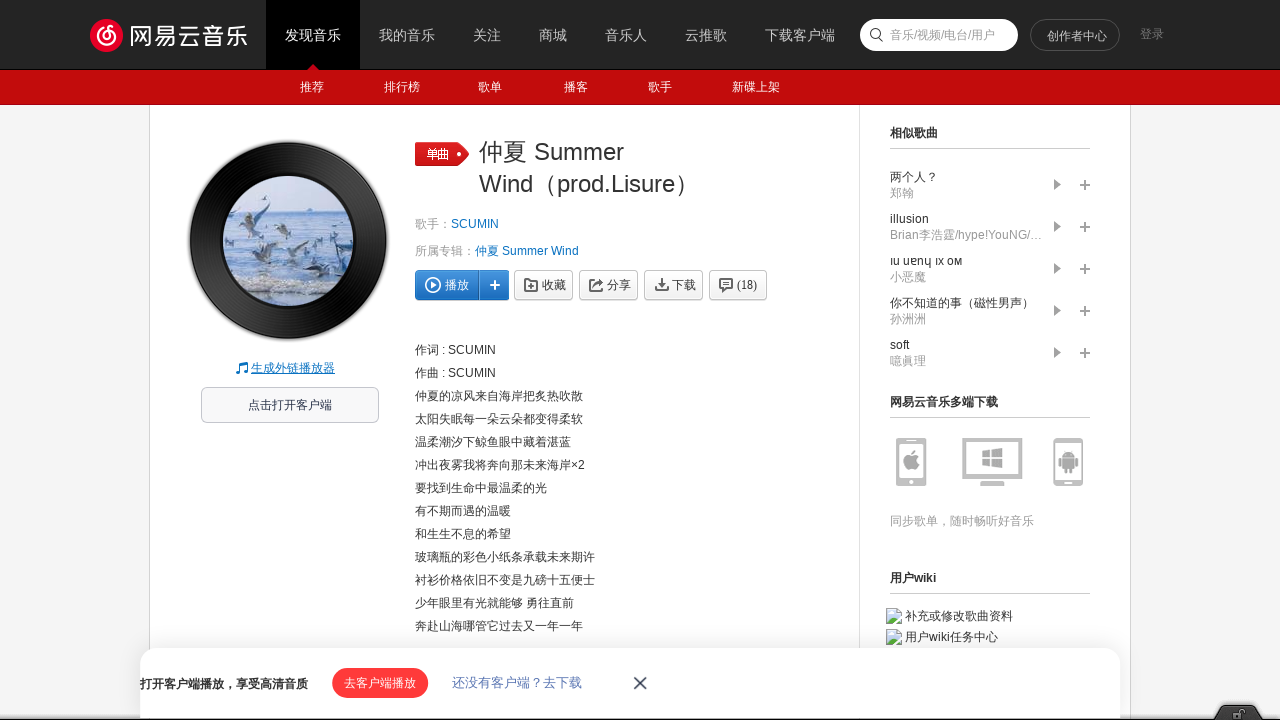

--- FILE ---
content_type: text/css
request_url: https://s2.music.126.net/web/s/pt_frame_4a1c4ee0045d0ddb5425a1a3fdd4133f.css?4a1c4ee0045d0ddb5425a1a3fdd4133f
body_size: 18467
content:
.g-topbar{position:absolute;left:0;top:0;width:100%;z-index:99;zoom:1;}.g-iframe{position:absolute;left:0;top:0;width:100%; height:100%; border:0;}.g-iframe.fullscreen{z-index: 100;}.g-btmbar{position:fixed; _position:absolute; zoom:1; bottom:0; left:0; right:0; height:0; width:100%; z-index:1002; display: flex; flex-direction: column;}body{*zoom:1; min-width:982px; background:#f5f5f5;}html{overflow:scroll; overflow-x:auto;}.g-bd,.g-bd1,.g-bd2,.g-bd3,.g-bd4,.g-bd5,.g-bd6,.g-bd7{width:980px; min-height:700px; _height:700px; margin:0 auto; background-color:#fff; border:1px solid #d3d3d3; border-width:0 1px;}.g-bd3{}.g-bd3-1{min-height:700px;}.g-bd3-2{padding-top:75px;}.g-bd-1{min-height:inherit; *min-height:0; _height:0px;}.g-bd1-1{width:100%; border:none;}.g-bd1{background:url(../../style/web2/img/frame/wrap1.png?8ff7ea0ddfa2d0d5ed3147e562e6f4a0) repeat-y 100% 100%;}.g-sd1{position:relative;float:right;width:250px;zoom:1; }.g-mn1{float:left;width:100%;margin-right:-250px;}.g-mn1c{margin-right:251px;}.g-bd2{background:url(../../style/web2/img/frame/wrap2.png?b10314f0baf75fa0737cf9247934f1c5) repeat-y center 0;}.g-sd2{position:relative;float:left;width:180px;}.g-mn2{float:right;width:100%;margin-left:-181px;}.g-mn2c{margin-left:181px;}.g-bd3{background:url(../../style/web2/img/frame/wrap3.png?094356767606ef36be95192bbbb6296e) repeat-y center 0;}.g-sd3{float:left;width:240px;position:fixed; _position:absolute;}.g-sd3-1{position:static;}.g-sd3-2{position:static;margin-right:1px;}.g-sd3-3{position:fixed;top:0;}.g-mn3{height:100%;float:right;width:740px; padding-bottom:50px;}.g-mn3-2{width:739px;}.g-bd4{background:url(../../style/web2/img/frame/wrap4.png?5e73867e9365f10f12367e5fc985262a) repeat-y center 0;}.g-sd4{position:relative;float:right;width:270px;zoom:1; }.g-mn4{float:left;width:100%;margin-right:-270px;}.g-mn4c{margin-right:271px;}.g-bd5{background:url(../../style/web2/img/frame/wrap5.png?028d28e1721e7141212efbcf0d1e504c) repeat-y center 0;}.g-sd5{position:relative;float:right;width:296px;padding:0 1px;zoom:1;}.g-mn5{float:left;width:100%;margin-right:-300px;}.g-mn5c{margin-right:300px;}.g-bd6{background:url(../../style/web2/img/frame/wrap6.png?fa28895cff177c8138dea2796cdd1e14) repeat-y center 0;}.g-sd6{position:relative;float:left;width:184px;}.g-mn6{float:right;width:100%;margin-left:-185px;}.g-mn6c{margin-left:185px;}.g-bd7{padding-top:2px;background:#f5f5f5;}.g-bd8{background: #f5f5f5;border: 0 none;}.g-bd9{width:100%;min-height:600px;background-color:#282828;}.g-bd10{width:980px;min-height:100%;margin:75px auto 0;background:url(../../style/web2/img/frame/wrap10.png?062c21a6548e069f6dcb4541ca55c861) repeat-y 0 0;}.g-bd10 .g-sd{position:relative;float:left;width:219px;z-index:1;}.g-bd10 .g-mn{margin-left:219px;height:100%;}.g-bd10 .g-wrap{padding:30px 31px 0 30px;}.g-wrap{padding:40px;}.g-wrap2{padding:0 40px 40px;}.g-wrap3{padding:20px 20px 40px;}.g-wrap4{padding:0 10px 40px;}.g-wrap5{padding:50px 20px 40px;}.g-wrap6{padding:47px 30px 40px 39px;}.g-wrap7{padding:20px 40px 40px 30px;}.g-wrap8{padding:20px 30px;}.g-wrap9{padding:40px 120px 0 120px}.g-wrap10{padding:10px 25px 0 0;}.g-wrap11{padding:10px 0 0 25px;}.g-wrap12{padding:0 30px 40px 40px;}
.n-sgernav li a{ background:url(../../style/web2/img/singer.png?6d74071a851e6824ca30a05edcb5d438) no-repeat 0 9999px;}.n-share{background: url(../../style/web2/img/share_bg.png?9487f409ca366659156f339ca31e86f6) repeat-x 0 bottom}.n-dnbaner{background:url(../../style/web2/img/down/bg.jpg?3092e6f0c04c09fa13de6030c2f4d36c) no-repeat center 0;}.n-dnbaner .btns a,.n-dnbaner .dots a,.n-dnbaner .btns .andp em,.n-dnbaner .btns .pcu em,.n-dncnt .down .btn{background:url(../../style/web2/img/down/sprite.png?6fc9ba75a8a0300f16e44287a76ba8b0) no-repeat 0 9999px;}.n-dnbaner .btns .btn,.n-dnbaner .btns .btn i{background:url(../../style/web2/img/down/down_btn.png?6aa3766ab6343ba1a25b8343fdc573d5) repeat-x; _background-image:url(../../style/web2/img/down/down_btn8.png?89016747455569c8ef911643615dc508);}.n-share .load,.n-share .load a{ background:url(../../style/web2/img/sprite.png?f5f6a4266b45dbc909e084207c3b070a) no-repeat 0 9999px;}.n-sltlyr .hd,.n-sltlyr .bd,.n-sltlyr .ft{ background:url(../../style/web2/img/sltlyr.png?1d2e18de0f42538f91dd25fe2d6d361a) no-repeat; _background:url(../../style/web2/img/sltlyr_8.png?18d28336192eb4e7a70d19d38aad902e)}.n-sltlyr .icn,.n-mvlist .mvpic .btn,.n-artist .btn-rz,.n-artist .btnfav{background:url(../../style/web2/img/iconall.png?396939aeb3293ea7f263eb3176f5b186) no-repeat; _background:url(../../style/web2/img/iconall_8.png?925e87575ba791565190835b887ec1f0)}.n-pglg, .n-pglg .btn{ background:url(../../style/web2/img/mymusic.png?7990b47c60edcbf2bc0ac1867c97e7b8) no-repeat 0 9999px;}.n-pglg2, .n-pglg2 .btn{ background:url(../../style/web2/img/notlogin.jpg?2d5f8faa265ec3c1d73a05f9263b1a64) no-repeat center 0;}.n-frduser{background:url(../../style/web2/img/frduser.png?e9ddf77c260e0929413e4e9a9af1edb0) repeat-x 0 0;}.n-artist .mask{ background:url(../../style/web2/img/ban_mask.png?e1bd8c44060a55315c6a4c01d26b00ff) no-repeat;}.n-srchrst .srchsongst .hd .ply,.n-srchrst .srchsongst .mv,.n-srchrst .srchsongst .icn,.n-srchrst .srchsongst .mv-dis{background:url(../../style/web2/img/table.png?b0f646f6211fa789431fd1a42732a42e) no-repeat 0 9999px;}.m-special .mv .msk{background: url(../../style/web2/img/spe_mv_msk.png?e3b7d77845630dd1987694d23ebdd2aa) repeat-x;_background:none;}.n-daily .bg{background:url(../../style/web2/img/recmd_daily.jpg?4c85dcc519a604ef15940201eea38d66) no-repeat;}.n-daily .bg-2{background:url(../../style/web2/img/recmd_birthday.jpg?d154250fb7a1de2cca52863cbdfe5ed7) no-repeat;}.n-logbaner{background:url(../../style/web2/img/pc-log/ban.jpg?c1c5eb76b7f85e93db1f43755342bb7c) no-repeat center 0;}.m-timelog .u-ctrl,.m-timelog .m-item .icn{background:url(../../style/web2/img/pc-log/bg.png?4e0a2ef7c4a7f8718bbcfd52ecd71230) no-repeat 0 9999px;}.m-guide-fav{background:url(../../style/web2/img/layer/guide_fav.png?2ac3663995cad1219aeceaf072622665) no-repeat;}.m-guide-update{background:url(../../style/web2/img/layer/guide_update.png?b04d3fd3d1af636b5fd4f0ce2fb534f7) no-repeat;}.n-artist .btn-rz{_background:url(../../style/web2/img/ie6/btn_enter.png?8012c552c86bb5cb3dc29c585b3e9416);}.n-artist .btn-rz:hover{_background:url(../../style/web2/img/ie6/btn_enter_hvr.png?c465b7c2a708b95e060b5ef3cd13270e);}.m-special .mv .icon-play{ _background:url(../../style/web2/img/ie6/icn_ply6.png?05a09bdca9fdc7bcd818dcea0b2efa16)}.m-special .mv .icon-play:hover{_background:url(../../style/web2/img/ie6/icn_ply6_hvr.png?12dbcc460fdc0468b8a5138f7fc698a4)}.n-artist .btnfav{_background:url(../../style/web2/img/ie6/btn_fav.png?e0a1afbfeb0efe01a64b4d96c7f4d164);}.n-artist .btnfav:hover{_background:url(../../style/web2/img/ie6/btn_fav_hvr.png?aaa16728f49ab706125b9c7446973158)}.m-guide-fav{_background-image:url(/srv/nbs/0/ndp/source/music-web-static_online/compressed/style/web2/img/guide/guide_fav_8.png);}.m-guide-update{_background-image:url(/srv/nbs/0/ndp/source/music-web-static_online/compressed/style/web2/img/guide/guide_update_8.png);}.n-sltlyr{display:none; position:absolute;top:75px;z-index:5;width:720px;}.n-sltlyr .hd{height:32px;}.n-sltlyr .bd{width:700px; padding:0 10px; background-position:-720px 0; background-repeat:repeat-y;}.n-sltlyr .ft{height:20px; background-position:-1440px -12px;}.n-sltlyr h3{height:37px; padding-left:26px;border-bottom: 1px solid #e6e6e6; font-weight: normal;}.n-sltlyr dt{float:left; display:inline; width:70px; margin:0 -100px 0 26px; padding-top:15px;  border-right:1px solid #e6e6e6;  font-weight:bold;}.n-sltlyr dd{margin-left:96px; padding:16px 15px 0 15px; border-left:1px solid #e6e6e6; line-height:24px;}.n-sltlyr dd.last{padding-bottom:25px;}.n-sltlyr dd .line{margin:0 8px 0 10px; color: #d8d8d8}.n-sltlyr dd a{ white-space:nowrap;}.n-sltlyr .u-icn{margin-right:8px;margin-bottom: 4px}.n-sltlyr .icn{position:absolute;top: 2px;left: 132px;display:inline-block;width:24px;height:11px; background-position:-48px 0; vertical-align: middle;}.n-sltlyr-show{display:block;}.n-sltlyr dd .z-slt{background: #a7a7a7;color: #fff; padding: 2px 6px;}.p-pl .m-cvrlst{margin:30px 0 0 -50px;}.n-sgernav{margin-top:51px;}.n-sgernav .tit{height:25px; padding-left:14px; font-size:16px; font-family:"Microsoft Yahei";}.n-sgernav li,.n-sgernav li a{float:left; width:160px; height:29px; line-height:29px;}.n-sgernav li{margin-bottom:2px;}.n-sgernav li a{width:133px; padding-left:27px;  background-position:0 -30px;color:#333;}.n-sgernav li a.z-slt,.n-sgernav li a.z-slt:hover{background-position:0 0; text-decoration:none; color:#c20c0c;}.n-sgernav .blk{margin:5px 0 0; padding-top:16px; border-top:1px solid #d3d3d3;}.n-ltlst{margin-top:20px;margin-left:-3px;}.n-ltlst li{display:inline; float:left; margin-left:3px; font-size:14px;}.n-ltlst li a{float:left; width:21px;line-height:24px; text-align:center;}.n-ltlst li .ch{width:45px; height:24px;}.n-ltlst li a.z-slt,.n-ltlst li a.z-slt:hover{background:#c20c0c; border-radius:2px; color:#fff;}.n-minelst-hide ul{display: none;}.n-minelst-1{margin-top:5px;}.n-minelst h2{padding:0 10px 12px 15px; font-size: 14px; color:#000}.n-minelst .tri{display:inline-block;vertical-align: middle; margin: 0 2px 0 5px;cursor: pointer;font-size: 0;height: 0;line-height: 0;}.n-minelst .tri1{border-color: #ccc transparent transparent; border-style: solid dashed dashed;border-width: 8px 7px 0;}.n-minelst-hide .tri1{border:8px solid #ccc;border-color:transparent transparent transparent #ccc;border-style: dashed dashed dashed solid;margin-right: 0}.n-minelst ul *{cursor:pointer; vertical-align:middle;}.n-minelst li{position:relative; zoom:1;height:42px; padding:6px 0 6px 20px;}.n-minelst li.z-selected,.n-minelst li.z-selected:hover{background:#e6e6e6;}.n-minelst li:hover,.n-minelst .z-hover{background-color:#f4f2f2;}.n-minelst .oper{position:absolute; bottom:7px; right:0;}.n-minelst .oper .u-icn{float:left; margin-right:10px;}.n-minelst .item{padding-left: 50px;}.n-minelst .left{display: inline;float: left;margin-left: -50px;overflow: hidden;width: 40px;}.n-minelst .avatar{display:block;position:relative;width: 40px;height: 40px;}.n-minelst .avatar img{width:40px;height: 40px;}.n-minelst .avatar .msk{position:absolute; top:0; left:0; display:block; width:100%; height:100%; background-position:-310px -330px;}.n-minelst a:hover{text-decoration: none}.n-minelst .name{width:150px; overflow:hidden; margin-top:2px; margin-bottom: 8px}.n-minelst .name a{white-space:nowrap;}.n-minelst .num{width:130px;}.n-minelst-2{margin-top:40px;}.n-minelst-2 li{padding:10px 0 10px 20px;}.n-minelst h2.scd{margin-top:20px;}.n-minelst .rtitle{cursor:pointer;}.n-pglg{width:807px; height:268px; margin:0 auto 0; padding-top:104px; background-position:0 104px;}.n-pglg h2{height:100px; text-indent:-9999px;}.n-pglg .btn{display:block; width:167px; height:45px; margin:102px 0 0 482px; background-position:0 9999px;text-indent:-9999px;}.n-pglg .btn:hover{ background-position:0 -278px;}.n-pglg2{width:902px; height:414px; margin:0 auto 0; padding-top:70px; background-position:0 70px;}.n-pglg2 .welc{padding:178px 0 0 535px; line-height:23px;}.n-pglg2 .btn{display:block; width:157px; height:48px; margin:36px 0 0 535px; background-position:0 9999px; text-indent:-9999px;}.n-pglg2 .btn:hover{ background-position:0 -430px;}.n-alblist .m-cvrlst{margin:20px 0 0 -33px;}.n-alblist .m-cvrlst-alb2 li{ padding-left:33px;}.n-alblist span.tip{float: left;padding:13px 0 0 15px;color: #666666;}.p-prf .m-cvrlst{margin:20px 0 0 -50px;}.p-prf .m-cvrlst li{height:165px; overflow:hidden;}.n-share{position:relative; zoom:1; padding:18px 0 22px;}.n-share .u-icn-17{position: absolute; left:50%; bottom:-8px; margin-left:-16px;}.n-share .u-icn-17a{display:block; position:absolute; bottom:-11px; right:264px; overflow:hidden;}.n-share .item{width: 580px;min-height:66px; _width:520px;_height:66px;margin: 0 auto;}.n-share .head{position:relative;float: left; width:66px;height:66px;}.n-share .head img{position:absolute;z-index:1;display:block; width:60px; height:60px; border-radius:40px;+border:3px solid #fff;}.n-share .head:after{display:block;content:'';position:absolute;left:-3px;top:-3px;background:#fff;box-shadow:0 2px 5px #888;border-radius:40px;width:60px;height:60px;border:3px solid #fff;}.n-share .tit{margin:0 0 9px 83px; padding-top:5px; font-weight:bold;}.n-share .tit .sep{margin-left:15px;}.n-share .tit span,.n-share .tit .nm{display: inline-block; vertical-align:middle;}.n-share .tit .nm{max-width:265px; _width:auto;}.n-share .tit .u-icn{margin:-1px 0 0 2px; *margin-top:-3px;}.n-share .lyc{max-height:70px; _height:70px;overflow:hidden; line-height: 18px;word-wrap:break-word;text-overflow:ellipsis;margin-left: 83px}.n-share .no-cnt .tit{line-height:53px; margin-bottom: 0;}.n-share .no-cnt .lyc{display: none}.n-share-1{min-height:80px; _height:80px;padding:14px 0 20px;}.n-share-1 .item{float:left;margin:0 0 0 74px;}.n-share .load{float:right;position:relative;margin:6px 35px 0 0;_margin-right:18px;width:236px; height:80px; background-position:-240px -380px;}.n-share .load p{ text-indent:-9999px;}.n-share .load a{display:inline-block;position:absolute;top:27px;width: 45px;height: 48px;}.n-share .load .ios{left:44px;}.n-share .load .ios:hover{background-position:-284px -467px}.n-share .load .pc{left:114px;}.n-share .load .pc:hover{background-position:-354px -467px}.n-share .load .aos{width: 50px;left:186px;}.n-share .load .aos:hover{background-position:-426px -467px}.n-artist{position:relative; zoom:1; height:333px; margin-top: -20px;}.n-artist img,.n-artist .mask{display:block; width:640px; height:300px;}.n-artist .mask{position:absolute; top:34px; left:0;}.n-artist .sname{float:left; max-width:100%; height:34px; line-height:24px; font-weight:normal; font-size:24px; color:#333;}.n-artist .sname-max{max-width:75%;}.n-artist .salias{float:left; max-width:23%;padding-left:10px;font-size:14px;line-height:32px;color:#999;font-weight: normal;}// .n-artist .btm{display:-webkit-flex; display:flex;}// .n-artist .sname{-webkit-flex:0 0 auto; flex:0 0 auto;}// .n-artist .salias{webkit-flex:0 1 auto; flex:0 1 auto;}.n-artist .btn-rz{display:block; position:absolute; bottom:18px; right:116px; width:96px; height:32px; background-position:0 -1156px; _background-position:0 0;}.n-artist .btn-rz:hover{background-position:0 -1196px; _background-position:0 0;}.n-artist .btnfav{display:block; position:absolute; bottom:18px; right:20px; width:76px; height:32px; background-position:0 -500px; _background-position:0 0;}.n-artist .btnfav:hover{background-position:0 -540px; _background-position:0 0;}.n-artist .btnfav-0{background-position:0 -735px; _background-position:0 0;}.n-artist .btnfav-0:hover{background-position:0 -781px; _background-position:0 0;}.n-top50 .arst{float:left; width:140px; padding-right:30px; margin-right:-170px;}.n-top50 .arst img{width:130px; height:130px; padding:4px; border:1px solid #e6e6e6; background:#fff;}.n-top50 .acc:hover{text-decoration: none}.n-top50 h2{margin:9px 0 10px; font-size:22px; font-weight:normal; text-align:center;}.n-top50 .u-btn-rz{display:block;  width:86px; margin:0 auto; padding-left:36px; line-height:29px;}.n-top50 .tabcnt{margin-left:170px;}.n-top50 .tabcnt .cnt{padding:20px 10px 10px;border:1px solid #d9d9d9; border-top:none;}.n-top50 .tabcnt .m-cvrlst{margin:20px 0 0 -30px;}.n-top50 .tabcnt .m-cvrlst li{padding-left:40px;}.n-top50 .tops .btns{height:52px;}.n-top50 .tops .btns a{margin-right:10px;}.n-top50 .btns{margin:20px 0 10px;}.n-top50 .btns .u-btn{margin-right:10px;}.n-top50 .sltbtn, .n-top50 .filter{display:block; color:#333; font-size:12px; cursor:pointer;font-family: simsun,\5b8b\4f53;}.n-top50 .sltbtn:hover .filter{display: block;}.n-top50 .sltbtn:hover .z-hide{display: none;}.n-top50 .filter{position:absolute; z-index:1; display:none; width:100px; height:93px; margin-top:-2px; line-height: 30px; border:solid 1px #c3c3c3; border-bottom-right-radius:4px; border-bottom-left-radius:4px; box-shadow:0 0 4px 0 rgba(0,0,0,0.1); background-color:#fff;}.n-top50 .choose{padding-left:20px; text-align:left; border-bottom:solid 1px rgba(0,0,0,0.1); background-color:#fff;}.n-top50 .choose.z-select, .n-top50 .choose:hover{background-color:rgba(0,0,0,0.1);}.n-top50 .choose.z-dis{color:#999;}.n-top50 .choose.z-dis:hover{background-color:#fff;}.n-top50 .sltbtn .u-icn-arr{margin-left:6px; background:url(../../style/web2/img/icon3.png?9b4f3d3839c8b4e04bc8b058c1bee67c) no-repeat 0 0;}.n-top50.z-hide{opacity:0;}.n-artdesc{margin-top:30px;}.n-artdesc h2{margin:28px 0 8px 0;color:#333;font-size:14px;}.n-artdesc h2 i{height:14px;width:3px;margin-right:7px;background:#c10d0c;}.n-artdesc p{line-height:25px;color:#666;text-indent:2em;}.n-artdesc  p.z-indent{text-indent:0;}.n-albdesc{margin-top:20px;}.n-albdesc p{color:#666;text-indent:2em;line-height:24px;margin-top:4px;}.n-priv{}.n-priv .item{padding:38px 0 25px; border-bottom:1px dotted #ccc;}.n-priv h3{height:33px;}.n-priv h3 .sub{margin-left:12px; font-weight:normal;}.n-plist{margin-left:40px;}.n-plist li{height:30px;}.n-plist-1{margin-top:-30px;}.n-bind .note{height:36px; margin-top:27px; line-height:36px;}.n-bind .topban{height:83px; margin-top:40px; padding-top:15px; background:#f8f8f8; border:1px solid #dfdfdf;}.n-bind .safemailbar{height:83px; padding-top:15px; background:#f8f8f8; border:1px solid #dfdfdf;}.n-bind .bind{border:1px solid #ececec;background:#fafafa;}.n-bind .cg{margin-left:10px;}.n-bind .bind li{float:left; width:900px; height:83px; padding-top:15px;border-bottom:1px dotted #d7d7d7;}.n-bind .bind li.last{border:none;}.n-bind .bind .logo,.n-bind .topban .logo,.n-bind .safemailbar .logo{display:inline; float:left; margin:7px 7px 0 38px;}.n-bind .bind .tit,.n-bind .topban .tit,.n-bind .safemailbar .tit{float:left; line-height:69px; font-size:16px; font-weight:normal;}.n-bind .bind .tit-1,.n-bind .topban .tit-1,.n-bind .safemailbar .tit-1{margin-top:14px; line-height:23px;}.n-bind .bind .tip,.n-bind .topban .tip,.n-bind .safemailbar .tip{display:block; font-size:12px;}.n-bind .bind .btn,.n-bind .binded{display:inline; float:right; margin:18px 35px 0 0;}.n-bind .bind .passtip{padding-right:10px;}.n-bind .binded{width:84px; line-height:30px;margin-right:34px;}.n-bind .safemailbar .bindedbtn{display:inline; float:right; margin:18px 35px 0 0;}.n-bind .bind .changepass{margin-right:20px;}.n-bind .passtip{width:250px; height:31px; margin:18px 20px 0 0; line-height:30px; text-align:right;}.n-bind .delete{margin-top:30px;text-align:center;}.n-bind .delete .btn{display:inline-block;width:120px;height:36px;line-height:36px;font-size:14px;color:#fff;background:url(../../style/web2/img/button.png?69cfd89d7c2f99de466457639e92e322) no-repeat 0 -1329px;}.n-bind .delete .btn:hover{background-position:0 -1387px;text-decoration:none;}.n-frduser{position:relative;height:193px;}.n-frduser .face{position:absolute;top:38px;left:30px;width:70px;height:70px;}.n-frduser .face img{display:block; width:62px; height:62px; padding:2px; background:#fff; border:1px solid #dadada;}.n-frduser .icn-vip, .n-frduser .icn-daren, .n-frduser .u-icn2-music{position:absolute;top:51px;left:54px;}.n-frduser .face img.person-icn {position:absolute;top:51px;left:54px;background: none;border: none;padding: 0;}.n-frduser h5,.n-frduser p{position:absolute;left:112px;width:160px;}.n-frduser h5{top:40px;font-size:14px;width:180px;}.n-frduser p{top:67px;height:38px;overflow:hidden;line-height:19px;color:#888;}.n-frduser ul{position:absolute;top:134px;left:13px;overflow:hidden;}.n-frduser li{display:inline;float:left;margin:0 2px 0 -2px;border-left:1px solid #c2c2c2;}.n-frduser li a{display:block;padding:0 20px;color:#666;}.n-frduser li em{display:block;padding:0 0 9px;font-size:20px;line-height:20px;font-family:Arial;}.n-frduser li i{display:block;padding:0 0 0 2px;}.n-frduser li a:hover{color:#0c73c2;text-decoration:none;}.n-frdlist{margin:0 0 20px;}.n-frdlist .hd{margin:5px 0;padding:0 0 5px;border-bottom:1px solid #dcdcdc;}.n-frdlist .hd h4{float:left;}.n-frdlist .hd .more{float:right;color:#666;}.n-frdlist li{position:relative;height:30px;padding:10px 0;}.n-frdlist li img{position:absolute;top:10px;left:0;width:30px;height:30px;}.n-frdlist .cnt{margin:0 65px 0 40px;line-height:14px;}.n-frdlist .name,.n-frdlist .info{width:100%;}.n-frdlist .info{margin-top:2px;color:#9b9b9b;}.n-frdlist .name .u-icn{margin-left:3px; margin-top:-2px; *margin-top:-1px; _margin-top:-4px;}.n-frdlist .btns .u-btn{position:absolute;top:50%;right:0;margin-top:-11px;}.n-frdlist .btns .done{position:absolute; top:50%; right:0; margin-top:-7px;}.n-frdlist .new{position:absolute;top:50%;left:-12px;width:4px;height:4px;margin-top:-2px;overflow:hidden;background:#eeb3b3;}.n-frdlist .new i{position:absolute;background:#d11919;overflow:hidden;}.n-frdlist .new i.i1{top:1px;left:0;width:100%;height:2px;}.n-frdlist .new i.i2{top:0;left:1px;width:2px;height:100%;}.n-frdlist .del{display:none;position:absolute;top:0;height:100%;left:100%;width:15px;}.n-frdlist .del .u-icn{position:absolute;top:50%;right:0;margin-top:-7px;}.n-frdlist li.z-hover .del,.n-frdlist li:hover .del{display:block;}.n-frdlist-1 li{height:45px;}.n-frdlist-1 li img{width:45px;height:45px;}.n-frdlist-1 .cnt{margin-left:55px;}.n-frdlist-1 .name{padding:3px 0 7px;}.n-frdlist-1 li .u-icn-new-wrap {margin: -1px 0 0 2px;}.n-frdwb{margin-bottom:20px;}.n-frdwb .u-btn2{margin:10px 0 0 0}.n-frdwb .u-btn2 i{width:195px; text-align:left;}.n-frdwb .u-slg3{float:left; margin:5px 10px 0 47px;}.p-share .list{margin: 27px 0 21px 0}.p-share .programs{margin-top: 27px;}.p-share .m-cvrlst{margin: 20px 0 0 -50px}.n-srchrst{margin-top:20px;}.n-srchrst .srchsongst .hshow{visibility:hidden;}.n-srchrst .srchsongst .item{padding:10px 10px 8px 18px;border:1px solid #fff; }.n-srchrst .srchsongst .even{background:#f7f7f7;border-color:#f7f7f7}.n-srchrst .srchsongst .item:hover,.n-srchrst .srchsongst .z-hover{border:1px solid #e1e1e1;background:#f2f2f2;}.n-srchrst .srchsongst .item:hover .hshow,.n-srchrst .srchsongst .z-hover .hshow{visibility:visible}.n-srchrst .srchsongst .item:hover .sn,.n-srchrst .srchsongst .z-hover .sn{width:90%}.n-srchrst .srchsongst .js-dis *{color:#bbb !important;}.n-srchrst .srchsongst .lyc{margin:10px 0 0 37px;color:#a4a4a4;width:68%;}.n-srchrst .srchsongst .lyc .ht{color:#858585}.n-srchrst .srchsongst .td{float:left;margin-right:5px}.n-srchrst .srchsongst .hd{height:17px;width:17px;}.n-srchrst .srchsongst .hd .ply{display:inline-block;width:17px;height:17px;margin-right:15px;cursor:pointer;background-position:0 -103px;}.n-srchrst .srchsongst .hd .ply:hover{background-position:0 -128px;}.n-srchrst .srchsongst .hd .ply-z-slt,.n-srchrst .srchsongst .hd .ply-z-slt:hover{ background-position:-20px -128px;}.n-srchrst .srchsongst .js-dis .hd .ply, .n-srchrst .srchsongst .js-dis .hd .ply:hover{background-position:0 -103px; opacity:0.5; filter: Alpha(opacity=50);}.n-srchrst .srchsongst .js-dis:hover .opt,.n-srchrst .srchsongst .js-dis .z-hover .opt{visibility:hidden;}.n-srchrst .srchsongst b{font-weight:normal}.n-srchrst .srchsongst .w0{width:370px;}.n-srchrst .srchsongst .w1{width:15%;margin-right:12px;}.n-srchrst .srchsongst .w2{width:18%;margin-right:12px;}.n-srchrst .srchsongst .text{width:100%;overflow:hidden;white-space:nowrap;text-overflow:ellipsis;}.n-srchrst .w0 .text{position:relative; display:inline-block; *display:inline; *zoom:1; padding-right:25px;width:auto;max-width:100%;height:20px}.n-srchrst .srchsongst .icn{display:inline-block;vertical-align:middle;width:18px;height:16px;cursor:pointer;margin:0 7px 0 0}.n-srchrst .srchsongst .mv,.n-srchrst .srchsongst .mv-dis{position:absolute;right:0;display:inline-block;vertical-align:middle;width:23px; height:17px;}.n-srchrst .srchsongst .mv{background-position:0 -151px;}.n-srchrst .srchsongst .mv:hover{ background-position:-30px -151px;}.n-srchrst .srchsongst .mv-dis{background-position:-60px -151px; cursor:default;}.n-srchrst .srchsongst .mv-dis:hover{background-position:-60px -151px; cursor:default;}.n-srchrst .srchsongst .icn-fav{margin-left:0;background-position:0 -174px;}.n-srchrst .srchsongst .icn-fav:hover{ background-position:-20px -174px;}.n-srchrst .srchsongst .icn-fav-dis,.m-table .icn-fav-dis:hover{ background-position:-40px -174px; cursor:default;}.n-srchrst .srchsongst .icn-share{background-position:0 -195px;}.n-srchrst .srchsongst .icn-share:hover{ background-position:-20px -195px;}.n-srchrst .srchsongst .icn-del{background-position:0 -217px;}.n-srchrst .srchsongst .icn-del:hover{background-position:-20px -217px;}.n-srchrst .srchsongst .u-icn-81{margin-right: 8px;margin-bottom: 3px;}.n-srchrst .srchsongst .lyric{margin:10px 0 18px 52px;color:#666;line-height:23px;word-wrap:break-word;word-break:break-all;}.n-srchrst .srchsongst .lyric .crl{margin-top:5px}.n-srchrst .srchsongst .lyric .u-icn{margin-left:5px;}.n-srchrst .srchsongst .migu{margin:-3px 0 0 5px;}.n-mv{margin-top:-23px;}.n-mv .title{padding-top:10px; margin-bottom:8px;}.n-mv .title h2{float:left; max-width:100%; margin-top:-10px; margin-right:8px; font-size:24px; line-height:32px; font-weight:normal;}.n-mv .title h2 .tag{margin:7px 5px auto auto;}.n-mv .title .name,.n-mv .title .back{float:left; margin:4px 0 0 0; line-height:17px;}.n-mv .title .back{float:right;}.n-mv .mv{width:640px;height:360px;background-color:#2e2e2e;font-size:0;line-height:0;}.n-mv .btns{margin:12px 0 45px;}.n-mv .btn{margin-right:10px;}.n-mv .deny-copy{text-align: right;position: relative;float: right;}.n-mv .u-video-deny-copy{position: absolute; right: 132px;background: url(../../style/web2/img/deny-copy.png?cb8c308795a8028e4b805e6baba153bd)}.m-mvintr{margin-top:-4px; padding-bottom:34px;}.m-mvintr p{line-height:18px;}.m-mvintr p.intr{margin-top:10px;}.n-mvlist{margin-bottom:20px;}.n-mvlist li{float:left; width:200px; margin-bottom:15px;}.n-mvlist li .link{background:url([data-uri]);}    .n-mvlist .cnt{margin-left:105px;}.n-mvlist .cnt p{line-height:16px;}.n-mvlist .cnt .tit{line-height:21px;}.n-mvlist .cnt .tag{margin:-1px 4px auto auto;}.n-dcode{position:fixed;z-index:10;_position:absolute;right:22px;top:395px;background:#fff;border:1px solid #ccc\9;box-shadow:0 0 4px rgba(0,0,0,0.5);opacity:0.75;filter: Alpha(opacity=75)}.n-dcode img{width:105px;height:105px}.n-dcode p{padding:0 0 5px 12px}.n-dnbaner,.n-dnbaner h2{height:483px;}.n-dncnt .wrap,.n-dnbaner .wrap{width:982px; margin:0 auto;}.n-dnbaner .lt{float:left;}.n-dnbaner .ban{width:545px;height:465px;margin:17px 0 0 35px}.n-dnbaner .ban .img{display:inline-block;width:545px;height:465px;background:url(../../style/web2/img/down/banner-pc.png?2e73edea89b1d522029b9319f402b274) no-repeat 0 0;_background:url(../../style/web2/img/down/banner-pc.jpg?aeb6257ab1456ecd074fdcacb389c975) no-repeat 0 0;-webkit-backface-visibility: hidden;}.n-dnbaner .ban .img-ios{background:url(../../style/web2/img/down/banner-ios.png?6adb4dce9cb5a04338d00f30815126bc) no-repeat 0 0;_background:url(../../style/web2/img/down/banner-ios.jpg?b1160f041837f444c90592fdf19ee6b2) no-repeat 0 0;}.n-dnbaner .ban .img-aos{background:url(../../style/web2/img/down/banner-aos.png?81e3bd2941f779f6aa67986f20a9d3c7) no-repeat center center;_background:url(../../style/web2/img/down/banner-aos.jpg?80631e8437b3409d2f792e52c6b9127a) no-repeat center center;}.n-dnbaner .dots{position:absolute;left:38px;bottom:10px;width:55px;text-align:center}.n-dnbaner .dots a.pg{display:inline-block;width:9px;height:9px;background-position:-113px -102px;margin-right:5px}.n-dnbaner .dots a.z-slt{background-position:-94px -102px}.n-dnbaner .btns{margin:190px 120px 0 0;_margin-right:60px;}.n-dnbaner .btns .btn{float:left;display:block; width:170px; height:40px; margin-bottom:14px;margin-left: 20px; background-position:0 0; color:#fff; font-size:15px; font-family:Arial, Helvetica, sans-serif; line-height:40px;}.n-dnbaner .btns .btn:hover{background-position:0 -50px; text-decoration:none;}.n-dnbaner .btns a.z-dis,.n-dnbaner .btns a.z-dis *{cursor: default;}.n-dnbaner .btns .z-dis:hover{background-position:0 0px;}.n-dnbaner .btns .btn i{float:left; width:22px; height:40px; margin:0 12px;}.n-dnbaner .f-fr{width: 380px;_width: 410px;margin: 194px -8px 0 0;}.n-dnbaner .btns .pc i{background-position:0 -100px;}.n-dnbaner .btns .uwp i{background-position:0 -100px;}.n-dnbaner .btns .ios i{background-position:-30px -100px;}.n-dnbaner .btns .aos i{background-position:-60px -100px;}.n-dnbaner .btns .wpos i{background-position: 0px -100px;}.n-dnbaner .btns .linux i { background-position: -128px -100px; }.n-dnbaner .btns .version{float:right;padding-right:15px;font-size:12px;color:#fafcfc;letter-spacing:1px;opacity:.66;filter: Alpha(opacity=66)}.n-dnbaner .btns .dld{float:left;}.n-dnbaner .btns .pcbtn{float:left;margin-left:20px;width:220px;height:51px;background:url(../../style/web2/img/down/pc_btn.png?7e34fb450d00d52dc34922c45513c714);}.n-dnbaner .btns .andp { margin-left:20px; margin-top: 18px; }.n-dnbaner .btns .andp .aos91 { margin-left: 20px; }.n-dnbaner .btns .pclog{margin-left:20px; margin-top: 10px; }.n-dnbaner .btns .andp span, .n-dnbaner .btns .pcu{color:#e6e8ec;}.n-dnbaner .btns .andp em, .n-dnbaner .btns .pcu em{display:inline-block;width:5px;height:6px;margin:0 5px 2px 0;background-position:-94px -87px;font-size:0;}.n-dnbaner .btns .beta{vertical-align:bottom;line-height:14px;color:#e6e8ec;}.n-dnbaner .btns .u-btngrp{overflow:hidden;margin-left:20px;float:left;margin-bottom:19px;}.n-dnbaner .btns .u-btngrp .btn{width:auto;margin:0;}.n-dnbaner .btns .u-btngrp .pc{width:135px;}.n-dnbaner .btns .u-btngrp .uwp em{width:115px;text-align:center;}.n-dnbaner .btns .u-btngrp .wpos{width:98px;padding-left:10px;}.n-dnbaner .btns .u-btngrp .u-sp{float:left;display:block;width:1px;height:40px;background:url(../../style/web2/img/down/down_btn.png?5164407f3f447a271e4edf4881d949fa) no-repeat -120px -108px;}.n-dncnt{background:#fff;height:437px;border-bottom:1px solid #e3e3e3;}.n-dncnt2{background:#f8f8f8}.n-dncnt .lt{float:left;margin-left:30px}.n-dncnt .rt{float:right;}.n-dncnt .tit{font-size:40px;font-weight:normal;padding:45px 0 5px 0;}.n-dncnt .des{font-size:16px;color:#666;line-height:24px}.n-dncnt .des em{color:#cc0000}.n-dncnt .cnt1{padding-top:120px}.n-dncnt .cnt2{padding-top:106px}.n-dncnt .cnt3{padding-top:72px}.n-dncnt .cnt4{padding-top:95px}.n-dncnt .cnt5{padding-top:53px}.n-dncnt .cnt5 .tit{margin-top:96px}.n-dncnt .cnt1 .rt{margin-right:57px;_margin-right:20px}.n-dncnt .cnt6{text-align:center;width: 1068px;}.n-dncnt .cnt6 .tit{font-size:26px;}.n-dncnt.nobb{border-bottom:none;height:343px}.n-dncnt .down{margin:42px 0 0 0;padding-left: 106px;}.n-dncnt .d-pc{padding-left:0px}.n-dncnt .d-pc img{margin-top:8px}.n-dncnt .d-ios{margin:42px 0 0;}.n-dncnt .down{width:124px;}.n-dncnt .down .btn{display:block;width:113px;height:23px;margin:6px auto 0;color:#fff;padding:8px 0 0 10px}.n-dncnt .down .pc{width:105px;height:23px;padding: 8px 0 0 18px;background-position:0 -464px}.n-dncnt .down .pc:hover{background-position:0 -495px}.n-dncnt .down .ios{width:110px;height:23px;padding: 8px 0 0 15px;background-position:0 -526px}.n-dncnt .down .ios:hover{background-position:0 -557px}.n-dncnt .down .aos{background-position:0 -588px}.n-dncnt .down .aos:hover{background-position:0 -619px}.n-dncnt .down .uwpos{background-position: 0 -402px;}.n-dncnt .down .uwpos:hover{background-position:0 -433px}.n-dncnt .d-uwpos img{margin-top: 4px; margin-left: -6px;}.n-for404{padding:125px 0 0; text-align:center;}.n-for404 .note{margin-top:35px; font-size:18px; font-family:"Microsoft Yahei";}.n-cmt{margin-top:40px;}.n-importit{height:30px}.n-importdesc{margin-top:20px}.n-importdesc a{padding-right:12px}.n-importinr{margin-top:45px}.n-importinr p{margin:25px 0 9px 0;line-height:20px}.n-importinr .lne{display:inline-block;width:4px;height:12px;border-radius:2px;background:#d43d3d;font-size:0;margin:0 5px -1px 0}.n-importinr .lc{position:relative;display:inline-block;background:#f0f0f0;padding:3px 10px 3px 0;color:#858585;width:80px;text-align:center;}.n-importinr .lc-1{width:110px}.n-importinr .lc-2{width:130px}.n-importinr .rit{position:absolute;right:0;top:0;width:18px;height:26px;background-position:0 -798px;font-size:0}.n-importinr .rit-1{position:absolute;right:0;top:0;width:10px;height:26px;background-position:-24px -798px;font-size:0}.n-daily .bg{width:640px; height:179px; padding-top:1px;}.n-daily .cal{float:left;margin:34px 0 0 54px; _margin-left:27px;}.n-daily .btnwrap{margin-top:30px;}.n-daily .btnwrap .btn{margin-right:8px;}.n-daily .regards{float:left; width:400px; margin:100px 0 0 23px; line-height:1.2; color:#fff;font-size:16px; text-shadow:0 1px 2px rgba(0,0,0,0.6);}.n-cmdsd{margin-bottom:30px;}.n-cmdsd .hd{height:22px; padding:5px 0 8px; border-bottom:1px solid #ccc; line-height:22px; font-size:18px;}.n-cmdsd .hd .icn{float:left; margin-right:6px;}.n-cmdsd p{margin:1em 0; line-height:19px;}.n-cmdsd .type{background:#f7f7f7; padding:17px 0 17px 12px;}.n-cmdsd .type li{width:188px; height:40px; line-height:20px;}.n-cmdsd .type li.last{height:20px;}.n-cmdsd .type .icn{float:left; margin-right:8px;}.n-logbanwrap{background-color:#1e293b;}.n-logbaner{margin:0 auto;height:131px;}.m-timelog{width:760px;margin:20px 0 0 125px;border-left:2px solid #ca0300;}.m-timelog .m-year{position:relative;padding-top:60px;padding-bottom:60px;}.m-timelog .m-item{display:none;position:relative;padding-left:50px;padding-bottom:30px;}.m-timelog .m-item h2{padding-bottom:20px;font-size:20px;color:#333;font-weight:bold;}.m-timelog .m-item p{line-height:29px;color:666;}.m-timelog .u-ctrl{position:absolute;left:-50px;top:-18px;width:101px;height:37px;background-position:0 -50px;color:#fff;font-size:18px;line-height:37px;text-indent:0.6em;text-decoration:none;}.m-timelog .m-year.z-active .u-ctrl{background-position:0 0;}.m-timelog .m-year.z-active .m-item{display:block;}.m-timelog .m-item .icn{position:absolute;width:20px;height:20px;left:-11px;top:2px;background-position:0 -100px;}.m-timelog .m-item .time{position:absolute;right:788px;width:140px; text-align:right;}.n-nmusic{padding:105px 0 105px 0;text-align: center;}.n-nmusic h3{padding-bottom: 38px;font-size: 18px;}.n-nmusic .u-icn-21{margin-right:17px}.n-nmusic .u-icn-22{margin:0 9px 0 7px}.n-nmusic .txt a{margin-left: 5px}div.n-redeem{width:530px;}div.n-redeem .lyct {padding-bottom: 16px;}.n-redeem .form{width:270px; margin:0 auto; padding-top:20px;}.n-redeem .form .txt{width:200px;}.n-redeem .form .btnwrap{margin:30px 0 0 48px;}.n-redeem .form .btnwrap .u-btn2{width:75px; margin-right:17px;}.n-redeem .btnwrap-1 .u-btn2{margin-right:17px;}.n-redeem .form .err{margin:3px 0 -10px 48px;}.n-redeem .result{width:286px; margin:0 auto;}.n-redeem .result h4 .icn{margin:-3px 5px 0 0;}.n-redeem .result .text-err{line-height:70px;}.n-redeem .result p{min-height:40px;margin:10px 0; line-height: 20px;}.n-redeem .tip {margin-left: 48px; line-height: 18px;}.n-redeem .tip p:first-child{margin: 16px 0 2px;}.n-wiki-part .wiki-edit {display: block;margin-left: -4px;line-height: 12px;}.n-wiki-part .wiki-edit img {vertical-align: middle;}.n-wiki-part .wiki-edit span {vertical-align: middle;}
.n-songtb{margin-top:27px;}.n-songtb-1{margin-top:15px;}.n-songtb .prohead{height:32px; padding:0 10px; margin-bottom:-1px; overflow:hidden; background:#f7f7f7; border:1px solid #d9d9d9; line-height:33px;}.n-songtb .prohead .open{float:right; margin:7px 6px 0 0; line-height:17px;}.n-songtb .prohead .open .icn{margin-left:5px;}.n-songtb .prohead .open-close .icn{background-position:-75px -20px;}.n-songtb .prohead .open:hover{color:#333;}.n-hotprm,.n-comment{margin-top:45px;}.n-hotprm .m-cvrlst{margin:20px 0 0 -50px;}.u-sort .desc,.u-sort .asc,.u-goon .close,.m-table-program .last{background:url(../../style/web2/img/cnt_radio/cnt_radio.png?7170fc0923930c67a33e6449ceaa2244) no-repeat 0 9999px;}.u-sort .desc,.u-sort .asc{float:left;height:25px;width:29px;}.u-sort .desc{background-position:0 0;}.u-sort .desc:hover{background-position:0 -60px;}.u-sort .desc.z-sel{background-position:0 -30px;cursor:default;}.u-sort .asc{width:28px;background-position:-40px 0;}.u-sort .asc:hover{width:28px;background-position:-40px -60px;}.u-sort .asc.z-sel{background-position:-40px -30px;cursor:default;}.u-goon{height:42px;line-height:42px;background:#feffdb;text-align:center;border-left:1px solid #f2f4c1;border-right:1px solid #f2f4c1;border-bottom:1px solid #e5e5e5;}.u-goon .close{float:right;width:10px;height:10px;margin:16px 10px 0;background-position:-30px -100px;}.u-goon .close:hover{background-position:-57px -100px;}.u-goon .play{text-decoration: underline;}.m-table-program{border-top:none;}.m-table-program .hd .num{margin-left:10px;}.m-table-program td{padding:0 10px;}.m-table-program tr{height:55px;}.m-table-program tr.z-hover .tt{width:190px;}.m-table-program .col1{width:62px;}.m-table-program .col2{width:230px;padding-left:0;}.m-table-program .col3{width:60px;}.m-table-program .col4{width:70px;}.m-table-program .col5{width:66px;}.m-table-program .last{position:absolute;top:0;left:19px;width:12px;height:16px;background-position:0 -100px;}.m-table-program .tt{margin-right:-100px;}.m-table-program .opt{float:right;}.m-info-program .cover{padding:3px; border:1px solid #d5d5d5;}.m-info-program .cntc{margin-left:170px;}.m-info-program .topblk2{padding-top:18px;}.m-info-program .topblk2 .hd{margin-bottom:29px;}.m-info-program .rdiname{line-height:26px;}.m-info-program .rdiname .icon{margin:5px 7px 0 0;}.m-info-program .rdiname .u-btni-dy{margin-left:17px;}.m-prointr{margin-top:20px;}.m-prointr .btns{margin-bottom:25px;}.m-prointr .btns .u-btni,.m-prointr .btns .u-btn2{float:left; margin-right:10px;}.m-prointr .cat{margin:-3px 9px 0 0; position:relative;}.m-prointr .sub{height:35px; line-height:35px;}.m-prointr .sub .sep{margin-left:18px;}.m-prointr p{line-height:23px;}.m-prointr .f-thide{padding-bottom: 2px;max-width:42%; margin-right: 5px;}.m-prointr .qrcode{margin-top:13px; background:#f7f7f7;}.m-prointr .qrcode .qr{width:50px; height:50px; margin:5px; background-image: url(../../style/web2/img/cnt_radio/qrcode_def.jpg?5853e3714319aa52046135c4629e73cb);}.m-prointr .qrcode .desc{margin-left:60px; padding:10px 5px; line-height:20px; color:#666;}.m-table-prog .col1{width:54px;}.m-table-prog .col2{width:238px;}.m-table-prog .col3{width:69px;}.m-table-prog .col4{width:70px;}.m-table-prog .col5{width:107px;}.u-outlink{float:left;margin-left:16px;margin-top:7px;}.u-title .out{margin-right:20px;}
.p-taste{padding:40px 0px 80px 60px;}.p-taste .sprite{background:url(../../style/web2/img/zt_taste_sprite.png?f1f5d414b1d15e7cc898c95c35474d92) no-repeat}.p-taste .result{width:532px;height:538px;border:1px solid #d1d1d1;}.p-taste .pic{height:465px;margin-top:73px;}.p-taste .img{width:100%;height:100%;}.p-taste .head{width:532px;height:88px;left:0;top:0;padding:8px 0 0 60px;background-position:0 0;}.p-taste .head .face{width:56px;height:56px;padding:2px;background-position:0 -110px;}.p-taste .head img{width:50px;height:50px;}.p-taste .head .info{margin:9px 0 0 14px;}.p-taste .head .txt1{margin:14px 0 0 -50px;font-size:20px;}.p-taste .head .txt{line-height:30px;}.p-taste .side{margin:40px 0 0 3px;}.p-taste .side .txt{margin:30px 0 10px 88px;}.p-taste .side .btn{width:156px;height:50px;line-height:50px;margin-left:112px;background-position:-300px -110px;text-align:center;color:#777;font-size:18px;}.p-taste .side .btn:hover{background-position:-120px -110px;text-decoration:none;}
.u-dicn, .u-dtag, .u-dtag .rt{background:url(../../style/web2/img/timeline/frd_dyn_sprite.png?740e95c2a939f38d5b6da812a81b9b2b) 0 9999px no-repeat; _background-image:url(../../style/web2/img/timeline/frd_dyn_sprite_ie.png?17eab65fe77ead25b04a92e4643c50e4);}.m-dlist .activity .mask{background:url(../../style/web2/img/timeline/frd_activity_mask.png?65739bdb4f7c4a1826afcf018b3bfc3c);}.m-timelineslide .btn-cls{background:url(../../style/web2/img/timeline/frd_show_cls.png?3cb786ff574e53c5533bb2031efeccf7) no-repeat center center; opacity:0.4;  filter:Alpha(opacity=40);}.m-timelineslide .btn-cls:hover{opacity:0.7; filter:Alpha(opacity=70);}.m-timelineslide .btn-dld{background:url(../../style/web2/img/timeline/frd_show_dld.png?934ae24c01696b72efbb3037dc05871e) no-repeat center center; opacity:0.6;  filter:Alpha(opacity=80);}.m-timelineslide .btn-dld:hover{opacity:0.8; filter:Alpha(opacity=80);}.m-dlist .pics .pic,.m-dlist .showpic .slide{background-repeat:no-repeat; background-position:center center;}.m-dlist .pics .pic-fail,.m-dlist .showpic .slide-fail{background-image:url(../../style/web2/img/default/act_pic_fail.png?98985417b9d147c199ebb8e78042bf9a);}.m-dlist .pics .pic-loading, .m-dlist .showpic .slide-loading{background-image:url(../../style/web2/img/common/pic_loading.gif?9e3ef324059bc21fe2c08c28858fd4c8);}.m-dlist .pics .pic-default, .m-dlist .showpic .slide-default{background-image:url(../../style/web2/img/default/default_act_pic.png?d2d65ba30bd7b4a97d35861a5b5e1872);}.m-dlist .pic-gif:before{content:''; position:absolute; width:35px; height:17px; right:6px; bottom:6px; background:url(../../style/web2/img/timeline/frd_dyn_sprite.png?2d0e325d1b606a9840875f2365c6baf2) -160px -430px;}.m-dlist .pic-toohigh:before{content:''; position:absolute; width:35px; height:17px; right:6px; bottom:6px; background:url(../../style/web2/img/timeline/frd_dyn_sprite.png?44de1d9c45f5456e387c80e3044a116f) -160px -370px;}.m-timelineslide .fail{background:url(../../style/web2/img/default/show_pic_fail.png?66847582152593483939af7574364550) no-repeat center center;}.m-timelineslide .fail-loading{background-image:url(../../style/web2/img/common/loading_showpic.gif?428ff761f563f1a414de3a0cb19ae783);}.u-dicn{display:inline-block; vertical-align:top;}.u-dicn-1{width:10px; height:10px; background-position:0 0;}.u-dicn-2{width:19px; height:19px; background-position:-15px 0;}.u-dicn-2:hover{background-position:-85px 0;}.u-dicn-3, .u-dicn-4, .u-dicn-5, .u-dicn-6{width:14px; height:14px; background-position:0 -20px;}.u-dicn-4{background-position:-20px -20px;}.u-dicn-5{background-position:-40px -20px;}.u-dicn-6{background-position:-60px -20px;}.u-dicn-7{width:7px; height: 13px; background-position:-50px 0}.u-dicn-8{width:40px; height:40px; background-position:-100px -70px; _background:url(../../style/web2/img/timeline/frd_cover_btn_play.png?b6cef4c2541d9a8c1c7c349079395f7f);}.u-dicn-9{width:40px; height:40px; background-position:0 -40px; _background:url(../../style/web2/img/timeline/frd_mv_btn_play.png?cfc468fcc9a24c91ef37a5776e8c792c);}.u-dicn-10{width:14px; height:12px; background-position:-45px -40px;}.u-dicn-11, .u-dicn-24{width:12px; height:12px; background-position:-65px 0;}.u-dicn-24{background-position:-85px -25px;}.u-dicn-12{width:21px; height:20px; background-position:-70px -40px;}.u-dicn-12:hover{background-position:-70px -55px;}.u-dicn-13, .u-dicn-14{width:16px; height:16px; background-position:-160px -40px;}.u-dicn-14{background-position:-180px -40px;}.u-dicn-15, .u-dicn-16{width:18px; height:18px; background-position:-130px -18px;}.u-dicn-16{background-position:-154px -18px;}.u-dicn-15:hover{background-position:-100px -40px;}.u-dicn-16:hover{background-position:-130px -40px;}.u-dicn-17{background:url(../../style/web2/img/timeline/frd_cover_mask.png?87579f04a96abef28116337fc72c69fc) 0 -184px repeat-x;}.u-dicn-18{width:13px; height:13px; background-position:-108px -19px;}.u-dicn-19{background-position:0 -80px;}.u-dicn-20{background-position:-50px -80px;}.u-dicn-21{background-position:-150px -80px;}.u-dicn-22{background:url(../../style/web2/img/timeline/frd_cover_mask.png?d5dc1d92c58afd190cf8537691a398f5) no-repeat;}.u-dicn-23{background-position:right -70px;}.u-dicn-25{background-position:0 -360px;}.u-dicn-26{background-position:-20px -360px;}.u-dicn-27{background-position:-40px -360px;}.u-dicn-28, .u-dicn-29{width:15px; height:15px; background-position:-60px -360px;}.u-dicn-29{background-position:-80px -360px;}.u-dicn-30{width:13px; height:13px; background-position:-180px -20px;}.u-dicn-31{width:14px; height:13px; background-position:-45px -58px;}.u-dicn-32{background-position:0 -130px; _background:url(../../style/web2/img/timeline/frd_slide_left.png?ca3710eb37cb4b94c879901483ccf9e6) 0 0;}.u-dicn-33{background-position:-40px -130px; _background:url(../../style/web2/img/timeline/frd_slide_right.png?a7803bb329e92f40af0d03e32e37bbfe) 0 0;}.u-dicn-34{background-position:-80px -130px;}.u-dicn-35{width:12px;height:12px;background-position:0 -429px;}.u-dicn-36{width:12px; height:12px; background-position:-20px -429px;}.u-dicn-37{width:16px; height:16px; background-position:-106px -361px;}.u-dicn-38{width:71px; height:24px; background-position:0 -452px;}.u-dicn-38:hover{background-position:0px -480px;}.u-dicn-39{width:22px;height:21px;background-position:0 -390px;}.u-dicn-40{width:84px; height:24px; background-position:-100px -452px;}.u-dicn-40:hover{background-position:-100px -480px;}.u-dicn-41{width:31px; height:17px; background-position:-160px -400px;}.u-dicn-42{width:40px; height:40px; background-position:0 -510px;}.u-dicn-43{width:8px; height:10px; background-position:-50px -510px;}.u-dicn-44{width:9px; height:10px; background-position:-50px -530px;}.u-dicn-45{width:36px; height:36px; background-position:-70px -510px;}.u-dicn-46{width:22px; height:22px; background-position:-120px -510px;}.u-dicn-47{width:22px; height:22px;background-position:-150px -510px;}.u-dicn-48{width:21px; height:12px; background-position:0 -210px;}.u-dicn-49{background:url(../../style/web2/img/timeline/frd_cover_mask.png?9907fcc47abdab602486946bf942ef48) 0 -285px repeat-x;}.u-dtag, .u-dtag .rt{position:relative; display:inline-block; height:16px; font-size:12px;}.u-dtag .rt{position:absolute; top:0; right:0px; display:block; width:3px; background-position:right 0;}.u-dtag{padding:0 2px 0 3px; background-position:-110px 0; line-height:16px;}.u-dbtn{width:52px; height:22px; border-radius:2px; line-height:22px; *line-height:23px; font-size:12px; cursor:pointer;}.u-dbtn i{float:left; margin:5px 4px 0 6px;}.u-dbtn-ygz{width:65px; cursor:default; pointer-events:none;}.u-dbtn-ygz i{margin-left:7px;}.u-dbtn-qx{text-align:center;}.u-link{display:inline-block; height:21px; overflow:hidden; padding:0 6px; line-height:22px; font-size:12px;}.u-link i{float:left; margin:3px 4px 0 0;}.m-dlist .ficon:after, .m-dlist .pics .pic:after, .m-dlist .src .cover:after, .m-dlist .src-mv .mv:after, .m-dlist .activity:after, .m-dlist .hotrecmt .cover:after{content:''; position:absolute; top:0; left:0; width:100%; height:100%; box-sizing:border-box; border:1px solid rgba(0,0,0,0.1); z-index:100; pointer-events:none;}.m-dlist .src .cover-alb:after{width:40px;}.m-dlist .src-mv .mv-full:after{display:none;}.m-dlist .ficon img, .m-dlist .src .cover img{display:block; width:100%;}.m-dlist .src .cover img{width:40px; height:40px;}.m-dlist .src-topic .cover img{width:111px; height:74px;}.m-timeline-title .btn{cursor:pointer; margin:6px 0 0 10px; overflow:hidden;}.m-timeline-title .btn .j-file{position:absolute; right:0; top:0; width:200px; height:200px; font-size:100px; opacity:0; filter: alpha(opacity=0); cursor:pointer;}.m-timeline-title .playall{float:right;}.m-timeline{ position: relative; zoom:1;text-shadow:none;}.m-timeline h3, .m-timeline h4{font-weight:normal;}.m-timeline h3{margin-top:-2px;}.m-timeline .head{border-bottom:1px solid;}.m-timeline .head h2{padding-bottom:6px;border-bottom:1px solid; font-size:20px;}.m-timeline .head .btn{float:right; width:63px; height:20px; margin-top:2px; line-height:20px; border-radius:10px; text-align:center; cursor:pointer;}.m-timeline .head .btn i{margin:5px 4px 0 -1px;}.m-timeline .z-cntdis{opacity:0.3; cursor:default; pointer-events:none; filter:Alpha(opacity=30);}.m-timeline .dsup{margin:30px 0}.m-timeline .dsup a{display:inline-block;vertical-align:middle;margin-right:12px}.m-timeline .dcmt{margin-bottom:28px;border-bottom:1px dotted #ccc}.m-timeline .dcmt .m-cmmtipt{margin-top:10px}.m-timeline .timecnt{width:740px; margin:70px auto 0;}.m-timeline .timecnt .hd2{padding-bottom:7px; border-bottom:1px solid #d9d9d9;}.m-dlist{position:relative; zoom:1;}.m-dlist .itm{position:relative; padding:20px 0; border-bottom:1px solid;}.m-dlist .itm:first-child{border-top:none;}.m-dlist h3, .m-dlist h4{font-weight:normal;}.m-dlist .gface{position:absolute; top:20px; left:0; width:54px;}.m-dlist .gcnt{position:relative; zoom:1; margin-left:55px; padding-top:4px;}.m-dlist .gcnt-hot .type{height:26px;}.m-dlist .gcnt-hot .type-2{height:41px; line-height:40px;} .m-dlist .ficon{float:left; position:relative; zoom:1; width:45px; height:45px;}.m-dlist .type .sep{margin-left:5px;}.m-dlist .type .gz{top:-10px; right:22px;}.m-dlist .type .u-icn-1{margin:-3px 0 0 1px;}.m-dlist .type .u-icn-84{margin:-3px 0 0 1px;}.m-dlist .type .u-icn2-music2{margin:-2px 0 0 1px;}.m-dlist .time{margin-top:7px;}.m-dlist .z-cntdis{opacity:0.3; cursor:default; pointer-events:none; filter:Alpha(opacity=30);}.m-dlist .text{margin-top:10px; line-height:24px; font-size:14px; word-break:break-word;}.m-dlist .text img, .m-dlist .src-cmt .cemt img{vertical-align:middle; margin:-2px 1px 0 1px;}.m-dlist .text .link{margin:-1px 0 0 8px; vertical-align:middle;}.m-dlist .src{display:block; position:relative; padding:10px; margin:4px 0 5px;}.m-dlist .src .cover{position:relative; zoom:1; width:40px; height:40px; float:left;}.m-dlist .src .cover .ply{display:none; position:absolute; top:0; left:0; width:40px; height:40px; margin:0; background-position:-100px -70px; _background-position:0 0; opacity:0.8; filter: Alpha(opacity=80); cursor: pointer;}.m-dlist .src .cover .corner{position:absolute; top:0; left:0;}.m-dlist .src .cover:hover .ply, .m-dlist .src .cover-ply .ply{display:block;z-index:200;}.m-dlist .src .cover .ply:hover{opacity:1; filter: Alpha(opacity=100);}.m-dlist .src .cover-alb{width:50px;}.m-dlist .src .tag{margin-right:6px;}.m-dlist .src .arr{position:absolute; top:24px; right:21px;}.m-dlist .src .scnt{display:block; position:absolute; top:10px; left:60px; right:30px; height:40px; line-height:22px;}.m-dlist .src .scnt .tit .tag{position:relative; top:-1px; zoom:1;}.m-dlist .src-artist .scnt{line-height:40px;}.m-dlist .src-alb .scnt{left:70px;}.m-dlist .src-video .video{width:338px; height:189px;}.m-dlist .src-video .mv-full{width:auto; height:auto;}.m-dlist .src-video .fold{margin:7px 0 10px;}.m-dlist .src-video .fold .btn{ cursor:pointer;}.m-dlist .src-video .fold .btn i{margin:1px 3px 0 0;}.m-dlist .src-video .fold .btn .u-dicn-35{margin-right:6px;}.m-dlist .src-video .fold .sep{display:inline-block; position:relative; top:1px; width:1px; height:13px;margin:0 8px;background:#ddd;}.m-dlist .src-video .fold .inf{margin-left:60px;}.m-dlist .src-video .fold .sname{float:left; max-width:80%;}.m-dlist .src-video .fold .sub{margin-left:5px;}.m-dlist .src-video{padding:0; background:none !important;}.m-dlist .src-video .transcoding{color:#bbb; line-height:189px; text-align:center; font-size:14px;}.m-dlist .src-video .transcoding:before, .m-dlist .src-video .transcoding:after{content:''; position:absolute; z-index:1; top:0; right:0; bottom:0; left:0;}.m-dlist .src-video .transcoding:before{background:#000; opacity:0.6; filter:alpha(opacity=60);}.m-dlist .src-video .transcoding:after{content:'\89C6 \9891 \5904 \7406 \4E2D \FF0C \6682 \65E0 \6CD5 \64AD \653E'}.m-dlist .src-video .bg{background-position:center; background-repeat:no-repeat;}.m-dlist .src-video .video-full{width:auto; height:auto;}.m-dlist .src-video .info{z-index:10; left:0; top:0; right:0; bottom:0; box-sizing:border-box; color:#fff; cursor:pointer; background:rgba(0,0,0,0.1);}.m-dlist .src-video .f-link{z-index:100;}.m-dlist .src-video .info .icn{margin-right:4px;}.m-dlist .src-video .tit{width:100%; box-sizing:border-box; font-size:12px; line-height:15px; padding:10px; height:100px;}.m-dlist .src-video .tit p{max-height:30px;}.m-dlist .src-video .bottom{position:absolute; left:0; right:0; bottom:0; padding:33px 10px 10px; height:10px; line-height:10px; font-size:14px; }.m-dlist .src-video .ply{position:absolute; top:50%; left:50%; margin:-20px 0 0 -20px; opacity:0.8; filter: Alpha(opacity=80);}.m-dlist .src-video .ply:hover{opacity:1; filter: Alpha(opacity=100);}.m-dlist .src-video .h4, .m-dlist .src-video .h4 a{color:rgba(255,255,255,0.5);}.m-dlist .src-cmt{padding:20px 20px 15px; line-height:normal; word-break:break-word;}.m-dlist .src-cmt .cemt{margin-top:7px; line-height:24px;}.m-dlist .src-cmt .cemt .icn{margin:6px 3px 0 0;}.m-dlist .src-cmt .quo{margin:11px 0 0 6px; padding:0 9px 0 7px; border-left:2px solid; line-height:22px;}.m-dlist .src-cmt .frm{margin:14px 0 0 0px;}.m-dlist .src-resend .text{margin-top:0;}.m-dlist .src-empty{text-align:center;}.m-dlist .src-show .cover{width:30px;}.m-dlist .src-show .cover img{width:30px;}.m-dlist .src-show .scnt{left:50px;line-height:40px;}.m-dlist .src-mlog{display: flex;flex-direction: row;align-items: center;}.m-dlist .src-topic .cover{float:right; width:111px; height:74px;}.m-dlist .src-topic .scnt{left:10px; right:131px; height:74px; line-height:74px;}.m-dlist .src-topic .inner{display:inline-block; margin-top:2px; line-height:20px; vertical-align:middle;}.m-dlist .src-topic h3{margin-bottom:3px;}.m-dlist .src .cover img.m-dlist .pics{margin:6px -1px 0 -4px;}.m-dlist .pics .pic{float:left; position:relative; zoom:1; width:224px; height:224px; margin-left:4px; margin-top:4px; background-color:#e5e5e5;}.m-dlist .pics .pic-long{width:280px;}.m-dlist .pics .pic-wide, .m-dlist .pics .pic-high{width:auto !important; height:auto !important;}.m-dlist .pics .pic-wide img{width:auto; min-height:170px; max-width:338px; max-height:338px;}.m-dlist .pics .pic-high img{min-width:170px; max-height:338px; height:auto;}.m-dlist .pics .pic-s{width:110px; height:110px;}.m-dlist .pics .clear{clear:left;}.m-dlist .pics img{display:block; width:100%; height:100%;}.m-dlist .doper{margin:18px 0 -2px; text-align:right; line-height:normal;}.m-dlist .doper.z-dis{opacity:0.2; filter:alpha(opacity=20);}.m-dlist .doper.z-dis, .m-dlist .doper.z-dis *, .m-dlist .doper.z-dis *:hover{cursor:default !important; text-decoration:none;}.m-dlist .doper .line{margin:0 10px 0 12px;}.m-dlist .doper .icn{margin:-1px 3px 0 0;}.m-dlist .doper .u-dicn-3, .m-dlist .doper .u-dicn-4{margin-top:0px;}.m-dlist .doper .dash{color:#ccc;}.m-dlist .arrow{position:absolute; top:-3px; right:-3px; cursor:pointer;}.m-dlist .mng{width:105px; position:absolute; top:23px; right:3px;}.m-dlist .mng li, .m-dlist .mng .li{float:left; width:105px; height:30px; overflow:hidden; line-height:31px; *line-height:33px;}.m-dlist .mng .icn{width:16px; height:16px; margin:7px 8px 0 9px;}.m-dlist .mng .u-dicn-26{width:18px; margin-left:8px;}.m-dlist .mng-long{width:172px;}.m-dlist .mng-long li, .m-dlist .mng-long .li{width:172px;}.m-dlist .card{padding:10px; margin:4px 0 5px;}.m-dlist .card .text{margin-top:0; font-size:12px;}.m-dlist .card .doper{margin-top:10px; opacity:0.5; filter: Alpha(opacity=50);}.m-dlist .card .showpic .btns{padding-left:10px; padding-right:10px;}.m-dlist .card .src-mv{background:none !important; padding:0;}.m-dlist .activity{width:565px; height:247px; text-align:center; display:table;}.m-dlist .activity img{position:absolute;top:0;left:0;}.m-dlist .activity .mask{top:0; left:0;}.m-dlist .activity .title{width:100%; height:100%; display:table-cell; vertical-align:middle;}.m-dlist .activity .title .inner{display:inline-block; min-width:140px; max-width:400px;}.m-dlist .activity .title .inner:before{content:''; display:block; width:100%; height:2px; background:#fff; opacity:0.2; filter:alpha(opacity=20);}.m-dlist .activity h3{padding:27px 20px 38px; line-height:30px; vertical-align: middle; font-size:20px; word-break:break-all;}.m-dlist .activity .cls{top:10px; right:10px; cursor:pointer;}.m-dlist .activity .number{left:0; right:0; bottom:0; line-height:12px; height:12px; padding-bottom:5px; display:table; word-break:normal;}.m-dlist .activity .number:before, .m-dlist .activity .number:after{content:''; display:table-cell; width:50%; border-bottom:2px solid #fff; opacity:0.2; filter:alpha(opacity=20);}.m-dlist .activity .number .cnt{position:relative; display:table-cell; padding:0 12px;}.m-dlist .activity .number .cnt i{position:absolute; left:0; right:0; text-align:center; top:5px;}.m-dlist .activity .btnwrap{top:194px; left:0; width:100%; height:100px; text-align:center;}.m-dlist .activity .btn{display:inline-block; width:318px; height:53px; border-radius:6px; font-size:22px; line-height:53px; text-align:center;}.m-dlist .activity .btn:hover{text-decoration:none;}.m-dlist .activity .btn-two{width:240px; margin:0 15px;}.m-dlist .activity .btn-two .icn{margin:16px 8px 0px 0px;}.m-dlist .activity .btn form,.m-dlist .activity .btn .j-file{position: absolute; left: 0px; top: 0px; width: 318px; height:53px; font-size: 100px; opacity: 0; cursor: pointer;}.m-dlist .activity .btn-two form,.m-dlist .activity .btn-two .j-file{width:240px;}.m-dlist .hotrecmt .slide{width:565px; height:240px; margin-top:10px; overflow:hidden; position:relative; zoom:1;}.m-dlist .hotrecmt ul{position:absolute; zoom:1; width:2000px; margin-left:-4px;}.m-dlist .hotrecmt li{float:left; width:147px; margin-left:4px;}.m-dlist .hotrecmt .cover{width:147px; height:147px;}.m-dlist .hotrecmt .mask{top:0; left:0;}.m-dlist .hotrecmt .name{width:133px; height:23px; left:0; bottom:0; padding:45px 7px 0;}.m-dlist .hotrecmt .bar{height:41px; padding-top:12px;}.m-dlist .hotrecmt .dec{width:84px; padding-left:10px; line-height:18px; margin-top:-3px;}.m-dlist .hotrecmt .fav{width:43px; height:30px; border-left: 1px solid; text-align:center;}.m-dlist .hotrecmt .u-dicn-13{margin:-2px 0 2px;}.m-dlist .hotrecmt .u-dicn-14{margin:9px 0 0 1px;}.m-dlist .hotrecmt .pages{float:right; margin-top:-41px; width:42px;}.m-dlist .hotrecmt .btn{cursor:pointer;}.m-dlist .hotrecmt .cls{top:0; right:0; cursor:pointer;}.m-dlist .showpic .btns{padding:12px 0 12px 20px; line-height:normal;}.m-dlist .showpic .btns .line{margin:0 7px 0 10px;}.m-dlist .showpic .btns .icn{margin:1px 2px 0 0;}.m-dlist .showpic .slide{width:525px; padding-top:1px; min-height:306px; _height:306px; margin:0 auto;}.m-dlist .showpic .slide .thepic{display:block; min-width:100px; min-height:100px; max-width:100%; margin:0 auto;}.m-dlist .showpic .turn{position:absolute; width:50%; height:100%; top:0; left:0;}.m-dlist .showpic .turn-right{left:auto; right:0;}.m-dlist .showpic .turn i{display:none; _display:block; width:32px; height:32px; position:absolute; top:50%; left:30px; margin-top:-16px;}.m-dlist .showpic .turn-right i{left:auto; right:30px;}.m-dlist .showpic .turn:hover i{display:block;}.m-dlist .showpic .pages{height:16px; text-align:center;}.m-dlist .showpic .pages .pg{display:inline-block; width:16px; height:16px; cursor: pointer; opacity:0.8; filter: Alpha(opacity=80);}.m-dlist .showpic .pages .pg:hover{opacity:1; filter: Alpha(opacity=100);}.m-dlist .showpic .pages .z-curr{background-position:-80px -150px; opacity:1; filter: Alpha(opacity=100);}.m-dlist-detail .itm{border-bottom:none;}.m-dlist-detail .activity{width:auto; height:356px; display:block;}.m-dlist-detail .activity .title{left:0; height:230px; line-height:230px;}.m-dlist-detail .activity h3{display:inline-block; width:530px; font-size:34px; line-height: 1.7;}.m-dlist-detail .activity .btnwrap{top:230px;}.m-dlist-detail .activity .number{top:300px; width:100%; line-height: normal;}.m-dlist-detail .activity .number:before,.m-dlist-detail .activity .number:after{content:none;}.m-dlist-msg .time{position:absolute; right:0; top:1px; margin:0;}.m-dlist-mail .text{margin-top:0; font-size:12px;}.m-dlist-mail .cmtdlt{margin:-9px -10px -5px -10px;}.m-timeact img{width:980px; height:356px;}.m-timeact .cnt{margin-top:13px; line-height:28px;}.m-timeact li{position:relative; padding:0 34px 0 18px; margin-left:16px;}.m-timeact li i{position:absolute; display:block; top:7px; left:0; content:'';}.m-timelineslide .z-cntdis{opacity:0.3; cursor:default; pointer-events:none; filter:Alpha(opacity=30);}.m-timelineslide button{background:transparent; border:none;}.m-timelineslide .mask{background:#000; opacity:0.9; filter: Alpha(opacity=90);}.m-timelineslide, .m-timelineslide .mask, .m-timelineslide .picbody{position:fixed; _position:absolute; top:0; right:0; bottom:0; left:0; width:100%; height:100%; z-index: 1000;}.m-timelineslide .btn{z-index:1010;}.m-timelineslide .btn-left, .m-timelineslide .btn-right{width:70%; height:100%; top:0; left:-20%;}.m-timelineslide .btn-right{left:auto; right:-20%;}.m-timelineslide .btn-cls{width:40px; height:40px; top:30px; right:30px; z-index:1020;}.m-timelineslide .btn-dld{left:50%; bottom:130px; width:78px; height:32px; margin-left:-39px; border:none; text-indent:-9999px; z-index:1020;}.m-timelineslide .picbody{overflow:auto; overflow-x:hidden; text-align:center;}.m-timelineslide .picwrap{margin:0 120px; height:100%;}.m-timelineslide .picwrap table{width:100%; height:100%; text-align:center;}.m-timelineslide .picwrap img{max-width:100%; margin-top:10px; vertical-align:middle;}.m-timelineslide .picwrap .btnleft, .m-timelineslide .picwrap .btnright{display:block; width:50%; height:100%; left:0; top:0; z-index:1010;}.m-timelineslide .picwrap .btnright{left:auto; right:0;}.m-timelineslide .fail{width:210px; height: 210px; position:absolute; top:50%; left:50%; margin:-105px 0 0 -105px;}.u-dtag{color:#e03f40;}.u-dbtn{background:#fff; border:1px solid #ccc; color:#333;}.u-dbtn:hover{background:#e5e5e5;}.u-link{background:#f9f9f9; border:1px solid #e2e2e2; color:#0c73c2;}.u-link:hover{background:#f2f2f2; border-color:#d0d0d0; color:#0c73c2; text-decoration:none;}.m-timeline .head, .m-timeline .head h2, .m-dlist .itm{border-color:#e8e8e9;}.m-timeline .head .btn{background:#c83e36; color:#fff;}.m-timeline .head .btn:hover{background:#bf3730;}.m-dlist .src, .m-dlist .card, .m-dlist .hotrecmt .bar, .m-dlist .showpic{background:#f5f5f5;}.m-dlist a.src:hover{background:#eee;}.m-dlist .doper .line{color:#c7c7c7;}.m-dlist .showpic .btns .line{color:#ddd;}.m-dlist .src-cmt .quo{border-color:#d6d3d2;}.m-dlist .card .src{background:#fff;}.m-dlist .card .text{color:#666;}.m-dlist .activity .btn{background:#fff; background:rgba(255,255,255,0.95); color:#d33333;}.m-dlist .activity .btn:hover{background: #fff;}.m-dlist .hotrecmt .fav{border-color:#dcdcdc;}.m-dlist .src-resend .card{background:#fff;}.m-dlist .src-resend .src{background:#f2f2f2;}.m-dlist .mng{background:#fff; border:1px solid #cccfd9; box-shadow:0 0 4px rgba(0,0,0,0.1);}.m-dlist .mng .li:hover{background:#f3f3f3; text-decoration:none;}.m-newsonglist .m-dlist .rightbox .playicon {display: inline-block;background:url(../../style/web2/img/table.png?e7f37ef07c37e03d215d732bad8fda66) no-repeat 0 9999px;background-position: 0px -128px;width: 17px;height: 17px;cursor: pointer;margin-top: 16px;margin-left: 10px;vertical-align: top;}.m-newsonglist .m-dlist .rightbox .playicon.ply-z-slt {background-position: -20px -128px;}.m-newsonglist .m-dlist .mv {display: inline-block;width: 23px;height: 17px;background:url(../../style/web2/img/table.png?52906ef29401e66c26733c10376cc7c8) no-repeat 0 9999px;background-position: 0 -151px;overflow: hidden;text-indent: -999px;cursor: pointer;vertical-align: top;margin-top: 2px;margin-left: 2px;}.m-newsonglist .m-dlist .m-newsong-foldbar {position: relative;display: block;color: #507DAF;background: #f5f5f5;border: 1px solid #f5f5f5;padding: 10px;text-align: left;letter-spacing: 1px;}.m-newsonglist .m-dlist .mng {white-space: nowrap;width: 370px;z-index: 100;}.m-newsonglist .m-dlist .mng li,.m-newsonglist .m-dlist .mng .li {width: 370px;}.m-newsonglist .m-dlist .m-newsong-foldbar::after {height: 1px;background: rgba(0, 0, 0, 0.06);position: absolute;content: '';top: 0;right: 10px;left: 10px;visibility: visible;}.m-newsonglist .m-dlist .itm {border-bottom: none;}.m-newsonglist .m-dlist .rightbox {height: 50px;line-height: 50px;}.m-newsonglist .m-dlist .historysplit{position: relative;height: 18px;line-height: 18px;text-align: center;font-size: 13px;color: #999999;}.m-newsonglist .m-dlist .historysplit::before,.m-newsonglist .m-dlist .historysplit::after {content: '';background: #eaeaea;width: calc(50% - 56px);height: 1px;position: absolute;top: 8px;}.m-newsonglist .m-dlist .historysplit::before {left: 0;}.m-newsonglist .m-dlist .historysplit::after {right: 0;}.m-newsonglist .m-dlist .src.src-song .scnt {top: 5px;}.m-newsonglist .m-dlist .src.src-alb {margin-bottom: 0px;height: 40px;}.m-newsonglist .m-dlist .src.src-nextsong {margin: 0;height: 40px;}.m-newsonglist .m-dlist .src.src-firstsong {margin-bottom: 0;}.m-newsonglist .m-dlist .src.src-nextsong::after {height: 1px;background: rgba(0, 0, 0, 0.06);position: absolute;content: '';top: 0;right: 10px;left: 10px;visibility: visible;}.m-newsonglist .m-dlist .src.src-alb::after {height: 1px;background: rgba(0, 0, 0, 0.06);position: absolute;content: '';bottom: 0;right: 10px;left: 10px;visibility: visible;}.m-newsonglist .m-dlist .src.src-song {box-sizing: border-box;height: 50px;line-height: 50px;padding: 0 10px;margin: 0;}.m-newsonglist .m-dlist .src.src-song .tit {font-size: 13px;}.m-newsonglist .n-nmusic .addbtn {display: inline-block;font-size: 15px;width: 122px;height: 36px;line-height: 36px;text-align: center;border: 1px solid #ff3a3a;color: #ff3a3a;border-radius: 36px;margin: 0 auto;}.m-newsonglist .n-nmusic .addbtn:hover {text-decoration: none;}
.m-weblogin-toast {position: fixed;top: 50%;left: 50%;z-index: 1010;-webkit-transform: translate(-50%, -50%);transform: translate(-50%, -50%);min-width: 70px;min-height: 30px;text-align: center;border-radius: 4px;background: rgba(0, 0, 0, 0.8);opacity: 0;-webkit-transition: all 200ms linear;transition: all 200ms linear;}.m-weblogin-toast.toast-entering {opacity: 0;}.m-weblogin-toast.toast-entered {opacity: 1;}.m-weblogin-toast.toast-exiting {opacity: 1;}.m-weblogin-toast.toast-exited {opacity: 0;}.m-weblogin-toast .text {padding: 10px 15px;line-height: 30px;font-size: 15px;color: #fff;}.m-weblogin-toast-center {margin-top: -100px;width: 180px;min-height: 116px;border-radius: 6px;}.m-weblogin-toast-center .icn {display: inline-block;width: 35px;height: 35px;margin: 25px 0 6px;}.m-weblogin-toast-center .text {line-height: 20px;padding: 0 15px 10px;}.m-weblogin-toast-top {top: 15px;left: 50%;-webkit-transform: translateX(-50%);transform: translateX(-50%);min-width: 70px;height: 30px;padding: 0 15px;line-height: 30px;border-radius: 15px;background: rgba(0, 0, 0, 0.6);}.m-weblogin-toast-top .text {padding: 0;line-height: 30px;}.m-weblogin-toast-top .icn {display: none;margin: 0;}.m-weblogin-toast-top.toast-entering {-webkit-transform: translate(-50%, -100%);transform: translate(-50%, -100%);opacity: 0.5;}.m-weblogin-toast-top.toast-entered {-webkit-transform: translate(-50%, 0);transform: translate(-50%, 0);opacity: 1;}.m-weblogin-toast-top.toast-exiting {-webkit-transform: translate(-50%, 0);transform: translate(-50%, 0);opacity: 0.5;}.m-weblogin-toast-top.toast-exited {-webkit-transform: translate(-50%, -100%);transform: translate(-50%, -100%);opacity: 0.01;}.m-weblogin-toast-loading {margin-top: -100px;width: 180px;min-height: 116px;border-radius: 6px;}.m-weblogin-toast-loading .icn {display: inline-block;width: 30px;height: 30px;margin: 27px 0 6px;background: url(https://p3.music.126.net/C9tJEnwLhYm4dvTdsukD0g==/19106213556354168.jpg) no-repeat;background-size: 30px 240px;background-position: 0 0;-webkit-animation: toastload 0.72s infinite step-start;animation: toastload 0.72s infinite step-start;}.m-weblogin-toast-loading .text {line-height: 20px;padding: 0 15px 10px;}.m-weblogin-toast-iconmiddle .icn {margin-top: 43px;}@-webkit-keyframes _19O6Qo2N {0% {background-position-y: 0;}14.28% {background-position-y: -30px;}28.56% {background-position-y: -60px;}42.84% {background-position-y: -90px;}57.12% {background-position-y: -120px;}71.4% {background-position-y: -150px;}85.68% {background-position-y: -180px;}100% {background-position-y: -210px;}}@keyframes _19O6Qo2N {0% {background-position-y: 0;}14.28% {background-position-y: -30px;}28.56% {background-position-y: -60px;}42.84% {background-position-y: -90px;}57.12% {background-position-y: -120px;}71.4% {background-position-y: -150px;}85.68% {background-position-y: -180px;}100% {background-position-y: -210px;}}._16JmBLKX .icn {display: none;}._24X__coc,.mrc-modal,._24X__coc textarea,.mrc-modal textarea,._24X__coc select,.mrc-modal select,._24X__coc input,.mrc-modal input,._24X__coc button,.mrc-modal button {font-size: 12px;color: #333;font-family: Arial, Helvetica, sans-serif;-webkit-text-size-adjust: none;}._24X__coc ul,.mrc-modal ul {margin: 0;padding: 0;}._24X__coc i,.mrc-modal i,._24X__coc em,.mrc-modal em {font-style: normal;}._24X__coc li,.mrc-modal li {list-style: none;}._24X__coc a,.mrc-modal a,._24X__coc button,.mrc-modal button {cursor: pointer;}._24X__coc a,.mrc-modal a {text-decoration: none;}.m-weblogin-toast div.text {padding: 15px 20px;font-size: 14px;}._2ZvLTzzp {display: -webkit-box;display: -webkit-flex;display: flex;-webkit-box-pack: center;-webkit-justify-content: center;justify-content: center;-webkit-box-align: center;-webkit-align-items: center;align-items: center;}._2ZvLTzzp ._2t0Z3pyt {position: relative;display: -webkit-box;display: -webkit-flex;display: flex;-webkit-box-pack: center;-webkit-justify-content: center;justify-content: center;-webkit-box-orient: vertical;-webkit-box-direction: normal;-webkit-flex-direction: column;flex-direction: column;width: 538px;height: 326px;background-color: #fff;}._2ZvLTzzp.GnoTvAXy ._2t0Z3pyt {border: 1px solid #d8d8d8;box-shadow: 0 2px 4px rgba(0, 0, 0, 0.1);}._16n8NN9l .U9Fi3aaD {display: -webkit-box;display: -webkit-flex;display: flex;-webkit-box-pack: center;-webkit-justify-content: center;justify-content: center;-webkit-box-align: center;-webkit-align-items: center;align-items: center;height: 220px;}._16n8NN9l ._2Vup8U0F img {width: 125px;height: 220px;}._16n8NN9l .OAIqFTtr {margin-left: 25px;width: 200px;text-align: center;}._16n8NN9l h3 {font-size: 18px;font-weight: 500;}._16n8NN9l ._2SF8rF8D {position: relative;width: 138px;height: 138px;padding: 4px;margin: 13px auto;}._16n8NN9l ._2SF8rF8D p {margin: 45px auto 6px;font-size: 12px;color: rgba(0, 0, 0, 0.8);font-weight: 500;}._16n8NN9l .aQceH2yV {position: absolute;top: 0;right: 0;bottom: 0;left: 0;background: rgba(255, 255, 255, 0.9);}._16n8NN9l ._8XT01x0I {display: block;margin: 0 auto;padding-right: 0;width: 64px;height: 24px;line-height: 24px;text-align: center;border-radius: 4px;background: -webkit-linear-gradient(top, #81DD81 0%, #55A055 100%);background: linear-gradient(180deg, #81DD81 0%, #55A055 100%);border: 1px solid #5BAF5B;box-shadow: inset 0 -1px 1px 1px rgb(185 230 5.96774194%);color: #fff;font-size: 12px;}._16n8NN9l .vsVR_YH- {font-size: 12px;top: 181px;width: 200px;right: -15px;left: auto;line-height: 17px;color: rgba(0, 0, 0, 0.4);}._16n8NN9l .vsVR_YH- a {color: #0c73c2;}._16n8NN9l ._3xIXD0Q6 {display: block;width: 118px;height: 28px;margin: 20px auto 0;padding-right: 0;font-size: 12px;border: 1px solid #979797;border-radius: 15px;line-height: 28px;text-align: center;color: rgba(0, 0, 0, 0.8);}._16n8NN9l ._3xIXD0Q6._3I0ujool {visibility: hidden;}._1ptZRFVS {text-align: center;}._1ptZRFVS img {width: 140px;height: 140px;}._1ptZRFVS h3 {margin-top: 12px;font-size: 18px;font-weight: 450;line-height: 24px;color: rgba(0, 0, 0, 0.8);}._1ptZRFVS p {margin-top: 4px;font-size: 14px;color: #333;}._2unbCaee * {box-sizing: content-box;}._2unbCaee ._2X-_U3Yk {display: -webkit-box;display: -webkit-flex;display: flex;-webkit-box-pack: center;-webkit-justify-content: center;justify-content: center;-webkit-box-align: center;-webkit-align-items: center;align-items: center;height: 220px;}._2unbCaee ._3Cb44UQT {width: 224px;padding: 0 35px 3px 40px;border-right: 1px dotted #ccc;}._2unbCaee ._3Cb44UQT img {width: 224px;height: 120px;}._2unbCaee ._3x8w3YCi {padding: 3px 0 3px 39px;margin-top: -15px;}._2unbCaee ._3x8w3YCi li {margin-top: 15px;}._2unbCaee ._3x8w3YCi li a {font-size: 12px;color: #333;line-height: 38px;}._2unbCaee ._3x8w3YCi li a:hover {text-decoration: underline;}._2unbCaee ._3-y6k5jE {margin-left: 40px;margin-top: 30px;font-family: NotoSansHans-Regular;font-size: 10px;color: rgba(0, 0, 0, 0.4);line-height: 15px;}._2unbCaee ._3-y6k5jE input {-webkit-appearance: checkbox;}._2unbCaee ._3-y6k5jE > * {vertical-align: middle;}._2unbCaee ._3-y6k5jE label {margin-left: 2px;}._2unbCaee ._3-y6k5jE a {color: #507DAF;}._2unbCaee .v9Mt6GXn {position: absolute;right: 0;bottom: 0;width: 52px;height: 52px;}._3fo6oHZe {position: relative;display: -webkit-box;display: -webkit-flex;display: flex;-webkit-box-align: center;-webkit-align-items: center;align-items: center;-webkit-box-pack: center;-webkit-justify-content: center;justify-content: center;white-space: nowrap;margin: 0 auto;padding: 0 5px 0 0;height: 31px;font-size: 12px;background: url(https://p6.music.126.net/obj/wo3DlcOGw6DClTvDisK1/9647896553/4adc/4002/52e9/30a1d480dd30d8de52b23af576be8c48.png) no-repeat 0 9999px;}._3fo6oHZe .tan2MIhq {background: url(https://p6.music.126.net/obj/wo3DlcOGw6DClTvDisK1/9647896553/4adc/4002/52e9/30a1d480dd30d8de52b23af576be8c48.png) no-repeat 0 9999px;padding: 0 15px 0 20px;height: 100%;line-height: 31px;text-align: center;}._3fo6oHZe._1W8xKkUH,._3fo6oHZe._1W8xKkUH:hover {color: #bebebe;background-position: right -346px;}._3fo6oHZe._1W8xKkUH .tan2MIhq,._3fo6oHZe._1W8xKkUH:hover .tan2MIhq {background-position: 0 -305px;}._3fo6oHZe._10mxG2UY {color: #fff;background-position: right -428px;}._3fo6oHZe._10mxG2UY .tan2MIhq {background-position: 0 -387px;}._3fo6oHZe._10mxG2UY:hover {background-position: right -510px;}._3fo6oHZe._10mxG2UY:hover .tan2MIhq {background-position: 0 -469px;}._3fo6oHZe._34iSbAnD {color: #333;background-position: right -100px;}._3fo6oHZe._34iSbAnD .tan2MIhq {background-position: 0 -59px;}._3fo6oHZe._34iSbAnD:hover {background-position: right -182px;}._3fo6oHZe._34iSbAnD:hover .tan2MIhq {background-position: 0 -141px;}._3ypJeMuY {position: relative;display: -webkit-box;display: -webkit-flex;display: flex;-webkit-box-align: center;-webkit-align-items: center;align-items: center;-webkit-box-pack: center;-webkit-justify-content: center;justify-content: center;white-space: nowrap;border-radius: 20px;font-size: 16px;}._3ypJeMuY .tan2MIhq {text-align: center;}._3ypJeMuY._10mxG2UY {background: #ff3a3a;color: #fff;}._3ypJeMuY._10mxG2UY._1W8xKkUH {background-color: rgba(255, 58, 58, 0.3);}._3fo6oHZe._1Gh25bMk,._3ypJeMuY._1Gh25bMk {width: 219px;}._3fo6oHZe._1Gh25bMk .tan2MIhq,._3ypJeMuY._1Gh25bMk .tan2MIhq {width: 184px;}._3fo6oHZe._19WWNTbu,._3ypJeMuY._19WWNTbu {width: 215px;}._3fo6oHZe._19WWNTbu .tan2MIhq,._3ypJeMuY._19WWNTbu .tan2MIhq {width: 180px;}.SVpiOcKA {display: inline-block;vertical-align: middle;margin-right: 14px;width: 38px;height: 38px;background: url(https://p6.music.126.net/obj/wo3DlcOGw6DClTvDisK1/9648211200/78e2/e798/8954/69c9dc91e5fc0e50e53d1dfa87f0700e.png) no-repeat 0 9999px;}._2CK8l4-I {background-position: -150px -670px;}._3VwOAmUE {background-position: -190px -670px;}._3rYgX2-P {background-position: -231px -670px;}._1iOiDm5h {background-position: -271px -670px;}._2UjEC0hd {position: absolute;z-index: 9998;width: 530px;border-radius: 4px;box-shadow: 0 5px 16px rgba(0, 0, 0, 0.8);border: none;}._1a7hecWJ {display: -webkit-box;display: -webkit-flex;display: flex;-webkit-box-pack: center;-webkit-justify-content: center;justify-content: center;-webkit-box-orient: vertical;-webkit-box-direction: normal;-webkit-flex-direction: column;flex-direction: column;margin: auto;padding: 0;border: 1px solid #d8d8d8;border-width: 0 1px 1px;border-radius: 0 0 4px 4px;background: #fff;}._1a7hecWJ * {box-sizing: content-box;}._1a7hecWJ > section {margin: 0 auto;padding: 30px 0 43px;width: 220px;}._2f_EK7Ln {position: relative;margin: 0;padding: 0 45px 0 18px;height: 38px;line-height: 38px;z-index: 10;border-bottom: 1px solid #191919;border-radius: 4px 4px 0 0;background: #2d2d2d;font-weight: bold;font-size: 14px;color: #fff;}._3MX3_DkL {background: transparent;}._3ENM2xDN {position: absolute;z-index: 20;top: 16px;right: 20px;width: 10px;height: 10px;overflow: hidden;text-indent: -9999px;cursor: pointer;background: url(https://p6.music.126.net/obj/wo3DlcOGw6DClTvDisK1/9660125932/c989/d009/7328/c3811556cb5c698eee7b2b7394413b1f.png) no-repeat;background-position: 0 -95px;}._3sqRTQDs {width: 94px;height: 90px;margin: 0px auto 15px;background-image: url(https://p6.music.126.net/obj/wo3DlcOGw6DClTvDisK1/10519905187/273b/0089/44dd/9861afed1332e893b2d265d362311797.png);background-size: contain;}._1mEYO-Ad {font-size: 12px;color: #333;}._1D0ldyLa {display: -webkit-box;display: -webkit-flex;display: flex;-webkit-box-pack: justify;-webkit-justify-content: space-between;justify-content: space-between;margin-top: 10px;color: #666;}._1D0ldyLa input {margin: 0 6px 0 0;vertical-align: middle;-webkit-appearance: checkbox;}._1D0ldyLa a {color: #666;}._1D0ldyLa a:hover {color: #666;text-decoration: underline;}._1Tu_Pst8 input {width: 65%;}._3r_5WLWE {position: absolute;top: 0;right: 0;color: #666;}.JA2jtQOh {position: relative;margin: 0;height: 30px;line-height: 30px;border: 1px solid #cdcdcd;border-radius: 2px;z-index: 11;}.JA2jtQOh._3frNwZ9D {border-color: #F08B8B;}.JA2jtQOh._3frNwZ9D ._2OT0mQUQ {color: #c20c0c;}._1aXkUzRt {height: 100%;}._1aXkUzRt ._2OT0mQUQ {display: block;padding: 0 8px;width: 68%;height: 100%;outline: none;border: none;color: #333;background: none;}._1aXkUzRt ._2OT0mQUQ::-webkit-search-cancel-button {display: none;}._1aXkUzRt .YmsV5FND {position: relative;float: left;display: block;height: 30px;line-height: 30px;padding: 0 18px 0 5px;border-right: 1px solid #cdcdcd;color: #333;}._1aXkUzRt .YmsV5FND::after {content: '';position: absolute;top: 14px;right: 7px;width: 7px;height: 4px;background: url(https://p6.music.126.net/obj/wo3DlcOGw6DClTvDisK1/9663139760/c674/1c72/42b8/ba32baac609d90c1c671ac3af4d29d14.png) no-repeat;background-position: -260px -450px;}._3-3MRnmT {position: absolute;top: 31px;left: -1px;width: 100%;height: 128px;border: 1px solid #cdcdcd;border-top: none;clear: both;background-color: #fff;overflow: auto;}._3-3MRnmT li {display: -webkit-box;display: -webkit-flex;display: flex;-webkit-box-pack: justify;-webkit-justify-content: space-between;justify-content: space-between;padding: 0 7px;height: 32px;line-height: 32px;color: #333;cursor: pointer;overflow: hidden;}._3-3MRnmT li:hover {background-color: #eaeaea;}.zHE1Zi11 {position: relative;margin: 0;height: 30px;line-height: 30px;border: 1px solid #cdcdcd;border-radius: 2px;z-index: 10;}.zHE1Zi11._2XITQ-GX {border-color: #F08B8B;}.zHE1Zi11._2XITQ-GX .sR89MU1J {color: #c20c0c;}.cWbL7Ab3 {height: 100%;}.cWbL7Ab3 .sR89MU1J {display: block;padding: 0 8px;width: 100%;height: 100%;outline: none;border: none;color: #333;background: none;box-sizing: border-box;}.cWbL7Ab3 .sR89MU1J::-webkit-search-cancel-button {display: none;}._2ja9-0tH {color: #333;margin-top: 5px;}._2ja9-0tH i {display: inline-block;overflow: hidden;vertical-align: middle;margin-top: -2px;margin-right: 8px;width: 14px;height: 14px;background: url(https://p1.music.126.net/JPjkPBrcNm_gUFy8ze_R6w==/109951164440779727.png) no-repeat;text-decoration: none;}._2ja9-0tH.X237LSaf {color: #e33232;}._2ja9-0tH.X237LSaf i {background: url(https://p5.music.126.net/obj/wo3DlcOGw6DClTvDisK1/9736652988/b6f3/2334/56be/29cd8439e24c97d0d55389704ac02e70.png) -50px -270px no-repeat;}._1WOC5RVA {display: -webkit-box;display: -webkit-flex;display: flex;-webkit-box-pack: justify;-webkit-justify-content: space-between;justify-content: space-between;padding: 0 19px;height: 48px;border-top: 1px solid #c6c6c6;border-radius: 0 0 4px 4px;line-height: 48px;background-color: #f7f7f7;}._1WOC5RVA a {font-size: 12px;color: #999;text-decoration: none;}._1WOC5RVA .Z90NHNuv {color: #0c72c3;}._3Mb1fXSG {display: -webkit-box;display: -webkit-flex;display: flex;-webkit-box-pack: justify;-webkit-justify-content: space-between;justify-content: space-between;margin: 0 auto;padding-bottom: 30px;width: 320px;color: #666;}._3Mb1fXSG a {color: #666;}._3Mb1fXSG a:hover {color: #666;text-decoration: underline;}.u-spin {position: absolute;left: 0;top: 0;z-index: 100;width: 100%;height: 100%;display: -webkit-box;display: -webkit-flex;display: flex;-webkit-box-align: center;-webkit-align-items: center;align-items: center;-webkit-box-pack: center;-webkit-justify-content: center;justify-content: center;}.u-spin_text {display: inline-block;min-width: 30px;background: url(https://p3.music.126.net/0RX8forSK67QD7MDa4hp5g==/18582846023047943.gif) top center no-repeat;background-size: 20px;padding-top: 30px;color: #333;text-align: center;}.u-load-circle {position: absolute;top: 50%;left: 50%;-webkit-transform: translate(-50%, -50%);transform: translate(-50%, -50%);width: 19px;height: 19px;background-image: url(https://p4.music.126.net/S4EF0NcfGSdnsGxfoXF6GQ==/109951163115654967.jpg);background-repeat: no-repeat;background-size: 152px 19px;background-position: 0 0;-webkit-animation: loadcircle 0.72s infinite step-start;animation: loadcircle 0.72s infinite step-start;}.u-load-circle_30 {width: 30px;height: 30px;background: url(https://p3.music.126.net/C9tJEnwLhYm4dvTdsukD0g==/19106213556354168.jpg) no-repeat;background-size: 30px 240px;background-position: 0 0;-webkit-animation: loadcirclebig 0.72s infinite step-start;animation: loadcirclebig 0.72s infinite step-start;}@-webkit-keyframes _2cur9Jdf {0% {background-position-x: 0;}14.28% {background-position-x: -19px;}28.56% {background-position-x: -38px;}42.84% {background-position-x: -57px;}57.12% {background-position-x: -76px;}71.4% {background-position-x: -95px;}85.68% {background-position-x: -114px;}100% {background-position-x: -133px;}}@keyframes _2cur9Jdf {0% {background-position-x: 0;}14.28% {background-position-x: -19px;}28.56% {background-position-x: -38px;}42.84% {background-position-x: -57px;}57.12% {background-position-x: -76px;}71.4% {background-position-x: -95px;}85.68% {background-position-x: -114px;}100% {background-position-x: -133px;}}@-webkit-keyframes _9vU8w0X1 {0% {background-position-y: 0;}14.28% {background-position-y: -30px;}28.56% {background-position-y: -60px;}42.84% {background-position-y: -90px;}57.12% {background-position-y: -120px;}71.4% {background-position-y: -150px;}85.68% {background-position-y: -180px;}100% {background-position-y: -210px;}}@keyframes _9vU8w0X1 {0% {background-position-y: 0;}14.28% {background-position-y: -30px;}28.56% {background-position-y: -60px;}42.84% {background-position-y: -90px;}57.12% {background-position-y: -120px;}71.4% {background-position-y: -150px;}85.68% {background-position-y: -180px;}100% {background-position-y: -210px;}}.u-spin_text {background-image: url(https://p3.music.126.net/0RX8forSK67QD7MDa4hp5g==/18582846023047943.gif);}.u-load-circle {background-image: url(https://p4.music.126.net/S4EF0NcfGSdnsGxfoXF6GQ==/109951163115654967.jpg);}.u-load-circle_30 {background-image: url(https://p3.music.126.net/C9tJEnwLhYm4dvTdsukD0g==/19106213556354168.jpg);}._3sGXOIAI {margin-top: 10px;}._3fS2zJJH {margin-top: 10px;}._1MUwjB7Z {color: #666;}._1MUwjB7Z strong {font-weight: bold;color: #333;}._34CzUo8D {margin-top: 5px;color: #999;}.RBX9cWhy {display: block;margin-top: 1px;height: 18px;font-size: 12px;line-height: 18px;}.EZQ6JX-Z,._2xBj_h3e {float: right;margin-top: 5px;margin-right: 5px;}.EZQ6JX-Z {color: #0C73C2;}._2xBj_h3e {color: #999;}._2h26nFwS {position: relative;display: -webkit-box;display: -webkit-flex;display: flex;-webkit-justify-content: space-around;justify-content: space-around;box-sizing: border-box;width: 100%;height: 30px;margin-top: 20px;}._3S5Ht_WC {position: absolute;top: 0;left: -100%;width: 200%;height: 100%;z-index: 2;opacity: 0;-webkit-appearance: none;border-radius: 0;border: 0;background-color: transparent;}._23twV-Jr {box-sizing: border-box;font-size: 24px;width: 48px;height: 30px;line-height: 30px;border-bottom: 2px solid rgba(0, 0, 0, 0.1);text-align: center;}._23twV-Jr._3GoR0qym {border-color: #B82712;}._2KLhp9X7 {color: #333;margin-bottom: 20px;text-align: center;}.Bo5FNkqW {padding: 45px 0 60px!important;}.JOJ5kQSL {color: #666;}.JOJ5kQSL strong {font-weight: bold;color: #333;}._1x7R4INt {margin-top: 10px;}._1Za6PFEg {margin-top: 10px;display: -webkit-box;display: -webkit-flex;display: flex;-webkit-box-pack: justify;-webkit-justify-content: space-between;justify-content: space-between;}.JGLX5OCb {width: 136px;}._1XRPS4yQ {display: inline-block;padding: 0 5px 0 0;width: 70px;height: 31px;line-height: 31px;color: #333;overflow: hidden;vertical-align: top;text-align: center;white-space: nowrap;cursor: pointer;background: url(https://p6.music.126.net/obj/wo3DlcOGw6DClTvDisK1/9647896553/4adc/4002/52e9/30a1d480dd30d8de52b23af576be8c48.png) right -100px no-repeat;}._1XRPS4yQ i {display: inline-block;width: 61px;padding: 0 2px 0 7px;background: url(https://p6.music.126.net/obj/wo3DlcOGw6DClTvDisK1/9647896553/4adc/4002/52e9/30a1d480dd30d8de52b23af576be8c48.png) 0 -59px no-repeat;text-align: center;}._1XRPS4yQ:hover {background-position: right -182px;}._1XRPS4yQ:hover i {background-position: 0 -141px;}._2FUWRWJz {position: absolute;z-index: 9998;width: 530px;border-radius: 4px;box-shadow: 0 2px 10px rgba(0, 0, 0, 0.1);background: #fff;border-radius: 10px;border-width: 0 1px 1px;}._1lg2abfo {display: -webkit-box;display: -webkit-flex;display: flex;-webkit-box-pack: center;-webkit-justify-content: center;justify-content: center;-webkit-box-orient: vertical;-webkit-box-direction: normal;-webkit-flex-direction: column;flex-direction: column;-webkit-box-align: center;-webkit-align-items: center;align-items: center;margin: auto;padding: 40px 20px;width: 380px;}._1lg2abfo._1VLDabPB {padding: 0 0 40px;}._1lg2abfo iframe {border: none;}._1lg2abfo p {font-size: 15px;line-height: 24px;text-align: center;}._1lg2abfo strong {margin: 0 4px;font-weight: bold;}._1CRaHf7H {background: transparent;}._755xDX99 {font-size: 20px;font-weight: bold;line-height: 1;color: #333333;margin-bottom: 20px;}.dwxWChrx {margin: 0 auto 20px;}.ARHV3kKl {margin: 30px auto;width: 120px;height: 120px;}._3oE_MTtG {position: absolute;z-index: 9998;width: 530px;border-radius: 4px;box-shadow: 0 5px 16px rgba(0, 0, 0, 0.8);border: none;}.FEjE6GY6 {display: -webkit-box;display: -webkit-flex;display: flex;-webkit-box-pack: center;-webkit-justify-content: center;justify-content: center;-webkit-box-orient: vertical;-webkit-box-direction: normal;-webkit-flex-direction: column;flex-direction: column;-webkit-box-align: center;-webkit-align-items: center;align-items: center;margin: auto;padding: 40px 20px;min-height: 66px;border: 1px solid #d8d8d8;border-width: 0 1px 1px;border-radius: 0 0 4px 4px;background: #fff;}.FEjE6GY6 p {font-size: 14px;line-height: 36px;text-align: center;}.FEjE6GY6 strong {margin: 0 4px;font-weight: bold;}.EQaDoW9P {position: relative;margin: 0;padding: 0 45px 0 18px;height: 38px;line-height: 38px;z-index: 10;border-bottom: 1px solid #191919;border-radius: 4px 4px 0 0;background: #2d2d2d;font-weight: bold;font-size: 14px;color: #fff;}._1cMAsoAr {background: transparent;}._3Ac9ltpo {position: absolute;z-index: 20;top: 16px;right: 20px;width: 10px;height: 10px;overflow: hidden;text-indent: -9999px;cursor: pointer;background: url(https://p6.music.126.net/obj/wo3DlcOGw6DClTvDisK1/9660125932/c989/d009/7328/c3811556cb5c698eee7b2b7394413b1f.png) no-repeat;background-position: 0 -95px;}
.g-topbar{position:absolute;left:0;top:0;width:100%;z-index:99;zoom:1;}.g-iframe{position:absolute;left:0;top:0;width:100%; height:100%; border:0;}.g-iframe.fullscreen{z-index: 100;}.g-btmbar{position:fixed; _position:absolute; zoom:1; bottom:0; left:0; right:0; height:0; width:100%; z-index:1002; display: flex; flex-direction: column;}body{*zoom:1; min-width:982px; background:#f5f5f5;}html{overflow:scroll; overflow-x:auto;}.g-bd,.g-bd1,.g-bd2,.g-bd3,.g-bd4,.g-bd5,.g-bd6,.g-bd7{width:980px; min-height:700px; _height:700px; margin:0 auto; background-color:#fff; border:1px solid #d3d3d3; border-width:0 1px;}.g-bd3{}.g-bd3-1{min-height:700px;}.g-bd3-2{padding-top:75px;}.g-bd-1{min-height:inherit; *min-height:0; _height:0px;}.g-bd1-1{width:100%; border:none;}.g-bd1{background:url(../../style/web2/img/frame/wrap1.png?94bb58fde45193fb4628acd2f4e6e6d3) repeat-y 100% 100%;}.g-sd1{position:relative;float:right;width:250px;zoom:1; }.g-mn1{float:left;width:100%;margin-right:-250px;}.g-mn1c{margin-right:251px;}.g-bd2{background:url(../../style/web2/img/frame/wrap2.png?8ccd79f95ac6391b21bef9437b1093ae) repeat-y center 0;}.g-sd2{position:relative;float:left;width:180px;}.g-mn2{float:right;width:100%;margin-left:-181px;}.g-mn2c{margin-left:181px;}.g-bd3{background:url(../../style/web2/img/frame/wrap3.png?134ed8231a90de87e8bf85103e5766ec) repeat-y center 0;}.g-sd3{float:left;width:240px;position:fixed; _position:absolute;}.g-sd3-1{position:static;}.g-sd3-2{position:static;margin-right:1px;}.g-sd3-3{position:fixed;top:0;}.g-mn3{height:100%;float:right;width:740px; padding-bottom:50px;}.g-mn3-2{width:739px;}.g-bd4{background:url(../../style/web2/img/frame/wrap4.png?d02fe259c3e6745bf390c1c340536c94) repeat-y center 0;}.g-sd4{position:relative;float:right;width:270px;zoom:1; }.g-mn4{float:left;width:100%;margin-right:-270px;}.g-mn4c{margin-right:271px;}.g-bd5{background:url(../../style/web2/img/frame/wrap5.png?a1092e8e6d1bffd2d3e5fa6f9feefffb) repeat-y center 0;}.g-sd5{position:relative;float:right;width:296px;padding:0 1px;zoom:1;}.g-mn5{float:left;width:100%;margin-right:-300px;}.g-mn5c{margin-right:300px;}.g-bd6{background:url(../../style/web2/img/frame/wrap6.png?0e00094be371f44c32c3fd0609223316) repeat-y center 0;}.g-sd6{position:relative;float:left;width:184px;}.g-mn6{float:right;width:100%;margin-left:-185px;}.g-mn6c{margin-left:185px;}.g-bd7{padding-top:2px;background:#f5f5f5;}.g-bd8{background: #f5f5f5;border: 0 none;}.g-bd9{width:100%;min-height:600px;background-color:#282828;}.g-bd10{width:980px;min-height:100%;margin:75px auto 0;background:url(../../style/web2/img/frame/wrap10.png?405677b4ed764ad72f7de95886eeb1fe) repeat-y 0 0;}.g-bd10 .g-sd{position:relative;float:left;width:219px;z-index:1;}.g-bd10 .g-mn{margin-left:219px;height:100%;}.g-bd10 .g-wrap{padding:30px 31px 0 30px;}.g-wrap{padding:40px;}.g-wrap2{padding:0 40px 40px;}.g-wrap3{padding:20px 20px 40px;}.g-wrap4{padding:0 10px 40px;}.g-wrap5{padding:50px 20px 40px;}.g-wrap6{padding:47px 30px 40px 39px;}.g-wrap7{padding:20px 40px 40px 30px;}.g-wrap8{padding:20px 30px;}.g-wrap9{padding:40px 120px 0 120px}.g-wrap10{padding:10px 25px 0 0;}.g-wrap11{padding:10px 0 0 25px;}.g-wrap12{padding:0 30px 40px 40px;}

--- FILE ---
content_type: application/javascript
request_url: https://fp-upload.dun.163.com/v2/js/d
body_size: 187
content:
{"code":200,"data":{"dt":"1+0/225y7Q5FBgEURVbHzqUKrCmIuMsZ","st":1768518233780,"tid":"T6v4tiTAGDdAFkEEBQKDn+BeuG3MvNsY"},"msg":"ok"}

--- FILE ---
content_type: text/plain;charset=UTF-8
request_url: https://music.163.com/weapi/song/lyric?csrf_token=
body_size: 914
content:
{"sgc":false,"sfy":false,"qfy":false,"lrc":{"version":11,"lyric":"[00:00.00] 作词 : SCUMIN\n[00:01.00] 作曲 : SCUMIN\n[00:13.70]仲夏的凉风来自海岸把炙热吹散\n[00:17.44]太阳失眠每一朵云朵都变得柔软\n[00:20.78]温柔潮汐下鲸鱼眼中藏着湛蓝\n[00:24.30]冲出夜雾我将奔向那未来海岸×2\n[00:41.41]要找到生命中最温柔的光\n[00:44.71]有不期而遇的温暖\n[00:46.28]和生生不息的希望\n[00:48.09]玻璃瓶的彩色小纸条承载未来期许\n[00:51.41]衬衫价格依旧不变是九磅十五便士\n[00:55.03]少年眼里有光就能够 勇往直前\n[00:58.42]奔赴山海哪管它过去又一年一年\n[01:01.89]我也想让 自己慢慢 变得更加好一点\n[01:05.35]我对繁星 许下愿望 愿你就在我心里面\n[01:08.80]地平线散发着暗淡白光\n[01:12.18]没有时间留给我们哀伤\n[01:15.52]因为蓝色所以向往海洋\n[01:18.98]还是内心炙热追逐太阳\n[01:22.43]仲夏的凉风来自海岸把炙热吹散\n[01:26.21]太阳失眠每一朵云朵都变得柔软\n[01:29.43]温柔潮汐下鲸鱼眼中藏着湛蓝\n[01:32.88]冲出夜雾我将奔向那未来海岸×2\n[01:49.88]不想只剩记忆随机拼凑零碎的照片\n[01:53.29]不想只是随机将我们各自人生标签\n[01:57.04]这个城市feel so vice city\n[01:59.84]80s waves running trough in the city \n[02:03.39]I’m fazed out 仿佛看到你身影\n[02:05.58]第二天幻境中 我很清醒放轻松\n[02:09.23]为什么我清醒 的时候还能看见你的身影\n[02:13.14]人潮拥挤的地方我似乎还能听见你的声音\n[02:17.62]地平线散发着暗淡白光\n[02:21.09]没有时间留给我们哀伤\n[02:24.21]因为蓝色所以向往海洋\n[02:27.60]还是内心炙热追逐太阳\n[02:31.15]仲夏的凉风来自海岸把炙热吹散\n[02:34.71]太阳失眠每一朵云朵都变得柔软\n[02:38.15]温柔潮汐下鲸鱼眼中藏着湛蓝\n[02:41.58]冲出夜雾我将奔向那未来海岸×2\n"},"tlyric":{"version":0,"lyric":""},"code":200}

--- FILE ---
content_type: application/javascript
request_url: https://fp-upload.dun.163.com/v2/js/d
body_size: 184
content:
{"code":200,"data":{"dt":"mhHl70Am3ElEFhVVAAbX26VP6DyOBKNS","st":1768518234323,"tid":"HPlz4LLVAWlFUwBRQUaCz/Bb7HiLAfdC"},"msg":"ok"}